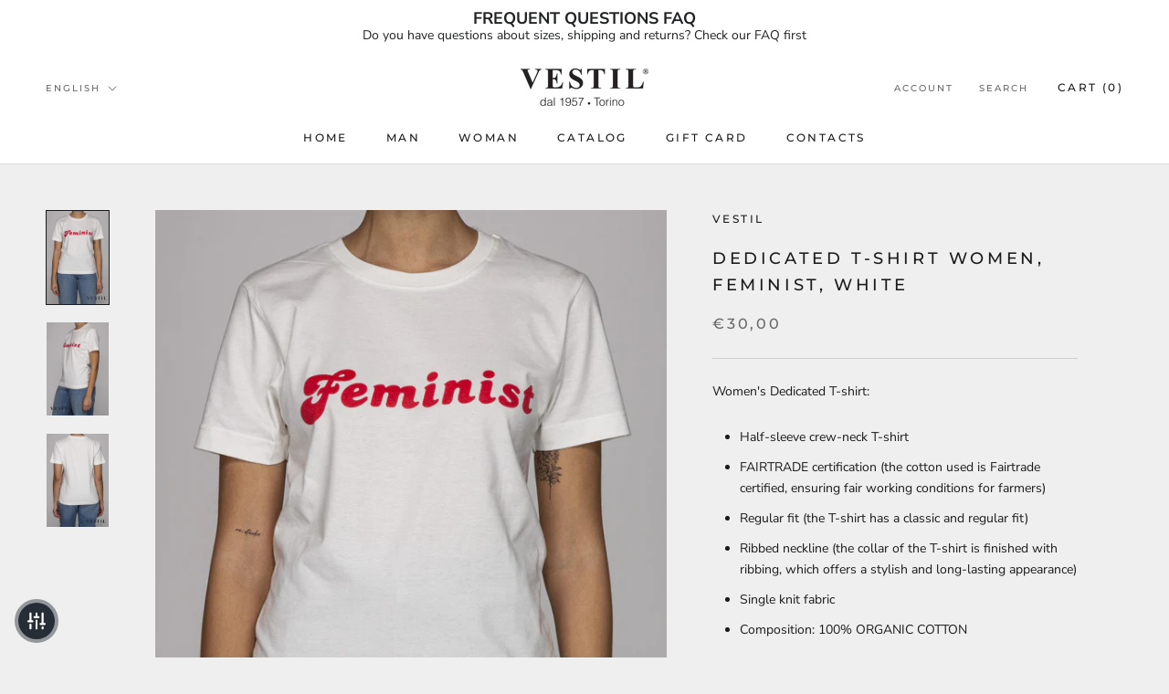

--- FILE ---
content_type: text/html; charset=utf-8
request_url: https://shop.vestil.it/en/products/vestil-dedicated-t-shirt-bianco-donna-0000087127-dedicatedbianco
body_size: 31177
content:
<!doctype html>

<html class="no-js" lang="en">
  <head>
    <!-- Google Tag Manager -->
    <script>(function(w,d,s,l,i){w[l]=w[l]||[];w[l].push({'gtm.start':
    new Date().getTime(),event:'gtm.js'});var f=d.getElementsByTagName(s)[0],
    j=d.createElement(s),dl=l!='dataLayer'?'&l='+l:'';j.async=true;j.src=
    'https://www.googletagmanager.com/gtm.js?id='+i+dl;f.parentNode.insertBefore(j,f);
    })(window,document,'script','dataLayer','GTM-T7LK2M7');</script>
    <!-- End Google Tag Manager -->
    <meta charset="utf-8"> 
    <meta http-equiv="X-UA-Compatible" content="IE=edge,chrome=1">
    <meta name="viewport" content="width=device-width, initial-scale=1.0, height=device-height, minimum-scale=1.0, maximum-scale=1.0">
    <meta name="theme-color" content="">

    <title>
      DEDICATED T-SHIRT WOMEN, FEMINIST, WHITE &ndash; Vestil Shop
    </title><meta name="description" content="Women&#39;s Dedicated T-shirt: Half-sleeve crew-neck T-shirt FAIRTRADE certification (the cotton used is Fairtrade certified, ensuring fair working conditions for farmers) Regular fit (the T-shirt has a classic and regular fit) Ribbed neckline (the collar of the T-shirt is finished with ribbing, which offers a stylish and "><link rel="canonical" href="https://shop.vestil.it/en/products/vestil-dedicated-t-shirt-bianco-donna-0000087127-dedicatedbianco"><link rel="shortcut icon" href="//shop.vestil.it/cdn/shop/files/favicon_96x.png?v=1649248139" type="image/png"><meta property="og:type" content="product">
  <meta property="og:title" content="DEDICATED T-SHIRT WOMEN, FEMINIST, WHITE"><meta property="og:image" content="http://shop.vestil.it/cdn/shop/files/image_6d03cb7c-5320-4560-a7af-6a9e3b17955f.jpg?v=1756091509">
    <meta property="og:image:secure_url" content="https://shop.vestil.it/cdn/shop/files/image_6d03cb7c-5320-4560-a7af-6a9e3b17955f.jpg?v=1756091509">
    <meta property="og:image:width" content="1423">
    <meta property="og:image:height" content="2134"><meta property="product:price:amount" content="30,00">
  <meta property="product:price:currency" content="EUR"><meta property="og:description" content="Women&#39;s Dedicated T-shirt: Half-sleeve crew-neck T-shirt FAIRTRADE certification (the cotton used is Fairtrade certified, ensuring fair working conditions for farmers) Regular fit (the T-shirt has a classic and regular fit) Ribbed neckline (the collar of the T-shirt is finished with ribbing, which offers a stylish and "><meta property="og:url" content="https://shop.vestil.it/en/products/vestil-dedicated-t-shirt-bianco-donna-0000087127-dedicatedbianco">
<meta property="og:site_name" content="Vestil Shop"><meta name="twitter:card" content="summary"><meta name="twitter:title" content="DEDICATED T-SHIRT WOMEN, FEMINIST, WHITE">
  <meta name="twitter:description" content="Women&#39;s Dedicated T-shirt: Half-sleeve crew-neck T-shirt FAIRTRADE certification (the cotton used is Fairtrade certified, ensuring fair working conditions for farmers) Regular fit (the T-shirt has a classic and regular fit) Ribbed neckline (the collar of the T-shirt is finished with ribbing, which offers a stylish and long-lasting appearance) Single knit fabric Composition: 100% ORGANIC COTTON The Dedicated T-shirt is designed sustainably, with care for people and the planet. It is made entirely of Fairtrade certified organic cotton, ensuring ethical and environmentally friendly production. It has a classic cut, with a regular fit that adapts to most silhouettes. The collar is finished with ribbing, and the single-knit fabric makes it light and breathable, ideal for the warmer months. The T-shirt features the word &quot;feminist&quot; in red, supporting messages and ideals that we should all support. Shipping costs calculated at the time">
  <meta name="twitter:image" content="https://shop.vestil.it/cdn/shop/files/image_6d03cb7c-5320-4560-a7af-6a9e3b17955f_600x600_crop_center.jpg?v=1756091509">
    <style>
  @font-face {
  font-family: Montserrat;
  font-weight: 500;
  font-style: normal;
  font-display: fallback;
  src: url("//shop.vestil.it/cdn/fonts/montserrat/montserrat_n5.07ef3781d9c78c8b93c98419da7ad4fbeebb6635.woff2") format("woff2"),
       url("//shop.vestil.it/cdn/fonts/montserrat/montserrat_n5.adf9b4bd8b0e4f55a0b203cdd84512667e0d5e4d.woff") format("woff");
}

  @font-face {
  font-family: "Nunito Sans";
  font-weight: 400;
  font-style: normal;
  font-display: fallback;
  src: url("//shop.vestil.it/cdn/fonts/nunito_sans/nunitosans_n4.0276fe080df0ca4e6a22d9cb55aed3ed5ba6b1da.woff2") format("woff2"),
       url("//shop.vestil.it/cdn/fonts/nunito_sans/nunitosans_n4.b4964bee2f5e7fd9c3826447e73afe2baad607b7.woff") format("woff");
}


  @font-face {
  font-family: "Nunito Sans";
  font-weight: 700;
  font-style: normal;
  font-display: fallback;
  src: url("//shop.vestil.it/cdn/fonts/nunito_sans/nunitosans_n7.25d963ed46da26098ebeab731e90d8802d989fa5.woff2") format("woff2"),
       url("//shop.vestil.it/cdn/fonts/nunito_sans/nunitosans_n7.d32e3219b3d2ec82285d3027bd673efc61a996c8.woff") format("woff");
}

  @font-face {
  font-family: "Nunito Sans";
  font-weight: 400;
  font-style: italic;
  font-display: fallback;
  src: url("//shop.vestil.it/cdn/fonts/nunito_sans/nunitosans_i4.6e408730afac1484cf297c30b0e67c86d17fc586.woff2") format("woff2"),
       url("//shop.vestil.it/cdn/fonts/nunito_sans/nunitosans_i4.c9b6dcbfa43622b39a5990002775a8381942ae38.woff") format("woff");
}

  @font-face {
  font-family: "Nunito Sans";
  font-weight: 700;
  font-style: italic;
  font-display: fallback;
  src: url("//shop.vestil.it/cdn/fonts/nunito_sans/nunitosans_i7.8c1124729eec046a321e2424b2acf328c2c12139.woff2") format("woff2"),
       url("//shop.vestil.it/cdn/fonts/nunito_sans/nunitosans_i7.af4cda04357273e0996d21184432bcb14651a64d.woff") format("woff");
}


  :root {
    --heading-font-family : Montserrat, sans-serif;
    --heading-font-weight : 500;
    --heading-font-style  : normal;

    --text-font-family : "Nunito Sans", sans-serif;
    --text-font-weight : 400;
    --text-font-style  : normal;

    --base-text-font-size   : 14px;
    --default-text-font-size: 14px;--background          : #efefef;
    --background-rgb      : 239, 239, 239;
    --light-background    : #ffffff;
    --light-background-rgb: 255, 255, 255;
    --heading-color       : #1c1b1b;
    --text-color          : #1c1b1b;
    --text-color-rgb      : 28, 27, 27;
    --text-color-light    : #6a6a6a;
    --text-color-light-rgb: 106, 106, 106;
    --link-color          : #6a6a6a;
    --link-color-rgb      : 106, 106, 106;
    --border-color        : #cfcfcf;
    --border-color-rgb    : 207, 207, 207;

    --button-background    : #1c1b1b;
    --button-background-rgb: 28, 27, 27;
    --button-text-color    : #ffffff;

    --header-background       : #ffffff;
    --header-heading-color    : #1c1b1b;
    --header-light-text-color : #6a6a6a;
    --header-border-color     : #dddddd;

    --footer-background    : #ffffff;
    --footer-text-color    : #6a6a6a;
    --footer-heading-color : #1c1b1b;
    --footer-border-color  : #e9e9e9;

    --navigation-background      : #1c1b1b;
    --navigation-background-rgb  : 28, 27, 27;
    --navigation-text-color      : #ffffff;
    --navigation-text-color-light: rgba(255, 255, 255, 0.5);
    --navigation-border-color    : rgba(255, 255, 255, 0.25);

    --newsletter-popup-background     : #1c1b1b;
    --newsletter-popup-text-color     : #ffffff;
    --newsletter-popup-text-color-rgb : 255, 255, 255;

    --secondary-elements-background       : #1c1b1b;
    --secondary-elements-background-rgb   : 28, 27, 27;
    --secondary-elements-text-color       : #ffffff;
    --secondary-elements-text-color-light : rgba(255, 255, 255, 0.5);
    --secondary-elements-border-color     : rgba(255, 255, 255, 0.25);

    --product-sale-price-color    : #f94c43;
    --product-sale-price-color-rgb: 249, 76, 67;
    --product-star-rating: #f6a429;

    /* Shopify related variables */
    --payment-terms-background-color: #efefef;

    /* Products */

    --horizontal-spacing-four-products-per-row: 60px;
        --horizontal-spacing-two-products-per-row : 60px;

    --vertical-spacing-four-products-per-row: 60px;
        --vertical-spacing-two-products-per-row : 75px;

    /* Animation */
    --drawer-transition-timing: cubic-bezier(0.645, 0.045, 0.355, 1);
    --header-base-height: 80px; /* We set a default for browsers that do not support CSS variables */

    /* Cursors */
    --cursor-zoom-in-svg    : url(//shop.vestil.it/cdn/shop/t/2/assets/cursor-zoom-in.svg?v=170532930330058140181649173758);
    --cursor-zoom-in-2x-svg : url(//shop.vestil.it/cdn/shop/t/2/assets/cursor-zoom-in-2x.svg?v=56685658183649387561649173758);
  }
</style>

<script>
  // IE11 does not have support for CSS variables, so we have to polyfill them
  if (!(((window || {}).CSS || {}).supports && window.CSS.supports('(--a: 0)'))) {
    const script = document.createElement('script');
    script.type = 'text/javascript';
    script.src = 'https://cdn.jsdelivr.net/npm/css-vars-ponyfill@2';
    script.onload = function() {
      cssVars({});
    };

    document.getElementsByTagName('head')[0].appendChild(script);
  }
</script>

    <script>window.performance && window.performance.mark && window.performance.mark('shopify.content_for_header.start');</script><meta name="google-site-verification" content="ijFq5ldkk87Ts131QtrUayjXATB9dnmYGbz4ZCida1I">
<meta id="shopify-digital-wallet" name="shopify-digital-wallet" content="/61388062917/digital_wallets/dialog">
<meta name="shopify-checkout-api-token" content="76ce8ba082992d38cbad3a23c49ad8af">
<meta id="in-context-paypal-metadata" data-shop-id="61388062917" data-venmo-supported="false" data-environment="production" data-locale="en_US" data-paypal-v4="true" data-currency="EUR">
<link rel="alternate" hreflang="x-default" href="https://shop.vestil.it/products/vestil-dedicated-t-shirt-bianco-donna-0000087127-dedicatedbianco">
<link rel="alternate" hreflang="en" href="https://shop.vestil.it/en/products/vestil-dedicated-t-shirt-bianco-donna-0000087127-dedicatedbianco">
<link rel="alternate" type="application/json+oembed" href="https://shop.vestil.it/en/products/vestil-dedicated-t-shirt-bianco-donna-0000087127-dedicatedbianco.oembed">
<script async="async" src="/checkouts/internal/preloads.js?locale=en-IT"></script>
<script id="shopify-features" type="application/json">{"accessToken":"76ce8ba082992d38cbad3a23c49ad8af","betas":["rich-media-storefront-analytics"],"domain":"shop.vestil.it","predictiveSearch":true,"shopId":61388062917,"locale":"en"}</script>
<script>var Shopify = Shopify || {};
Shopify.shop = "vestilshop.myshopify.com";
Shopify.locale = "en";
Shopify.currency = {"active":"EUR","rate":"1.0"};
Shopify.country = "IT";
Shopify.theme = {"name":"Prestige","id":129403420869,"schema_name":"Prestige","schema_version":"5.6.2","theme_store_id":855,"role":"main"};
Shopify.theme.handle = "null";
Shopify.theme.style = {"id":null,"handle":null};
Shopify.cdnHost = "shop.vestil.it/cdn";
Shopify.routes = Shopify.routes || {};
Shopify.routes.root = "/en/";</script>
<script type="module">!function(o){(o.Shopify=o.Shopify||{}).modules=!0}(window);</script>
<script>!function(o){function n(){var o=[];function n(){o.push(Array.prototype.slice.apply(arguments))}return n.q=o,n}var t=o.Shopify=o.Shopify||{};t.loadFeatures=n(),t.autoloadFeatures=n()}(window);</script>
<script id="shop-js-analytics" type="application/json">{"pageType":"product"}</script>
<script defer="defer" async type="module" src="//shop.vestil.it/cdn/shopifycloud/shop-js/modules/v2/client.init-shop-cart-sync_dlpDe4U9.en.esm.js"></script>
<script defer="defer" async type="module" src="//shop.vestil.it/cdn/shopifycloud/shop-js/modules/v2/chunk.common_FunKbpTJ.esm.js"></script>
<script type="module">
  await import("//shop.vestil.it/cdn/shopifycloud/shop-js/modules/v2/client.init-shop-cart-sync_dlpDe4U9.en.esm.js");
await import("//shop.vestil.it/cdn/shopifycloud/shop-js/modules/v2/chunk.common_FunKbpTJ.esm.js");

  window.Shopify.SignInWithShop?.initShopCartSync?.({"fedCMEnabled":true,"windoidEnabled":true});

</script>
<script>(function() {
  var isLoaded = false;
  function asyncLoad() {
    if (isLoaded) return;
    isLoaded = true;
    var urls = ["https:\/\/wrapin.prezenapps.com\/public\/js\/load-wrapin-v5-app.js?shop=vestilshop.myshopify.com"];
    for (var i = 0; i < urls.length; i++) {
      var s = document.createElement('script');
      s.type = 'text/javascript';
      s.async = true;
      s.src = urls[i];
      var x = document.getElementsByTagName('script')[0];
      x.parentNode.insertBefore(s, x);
    }
  };
  if(window.attachEvent) {
    window.attachEvent('onload', asyncLoad);
  } else {
    window.addEventListener('load', asyncLoad, false);
  }
})();</script>
<script id="__st">var __st={"a":61388062917,"offset":3600,"reqid":"09d3feb6-b352-403b-b6e0-831c3749aa24-1765668073","pageurl":"shop.vestil.it\/en\/products\/vestil-dedicated-t-shirt-bianco-donna-0000087127-dedicatedbianco","u":"37d5a8bb133a","p":"product","rtyp":"product","rid":7200902545605};</script>
<script>window.ShopifyPaypalV4VisibilityTracking = true;</script>
<script id="captcha-bootstrap">!function(){'use strict';const t='contact',e='account',n='new_comment',o=[[t,t],['blogs',n],['comments',n],[t,'customer']],c=[[e,'customer_login'],[e,'guest_login'],[e,'recover_customer_password'],[e,'create_customer']],r=t=>t.map((([t,e])=>`form[action*='/${t}']:not([data-nocaptcha='true']) input[name='form_type'][value='${e}']`)).join(','),a=t=>()=>t?[...document.querySelectorAll(t)].map((t=>t.form)):[];function s(){const t=[...o],e=r(t);return a(e)}const i='password',u='form_key',d=['recaptcha-v3-token','g-recaptcha-response','h-captcha-response',i],f=()=>{try{return window.sessionStorage}catch{return}},m='__shopify_v',_=t=>t.elements[u];function p(t,e,n=!1){try{const o=window.sessionStorage,c=JSON.parse(o.getItem(e)),{data:r}=function(t){const{data:e,action:n}=t;return t[m]||n?{data:e,action:n}:{data:t,action:n}}(c);for(const[e,n]of Object.entries(r))t.elements[e]&&(t.elements[e].value=n);n&&o.removeItem(e)}catch(o){console.error('form repopulation failed',{error:o})}}const l='form_type',E='cptcha';function T(t){t.dataset[E]=!0}const w=window,h=w.document,L='Shopify',v='ce_forms',y='captcha';let A=!1;((t,e)=>{const n=(g='f06e6c50-85a8-45c8-87d0-21a2b65856fe',I='https://cdn.shopify.com/shopifycloud/storefront-forms-hcaptcha/ce_storefront_forms_captcha_hcaptcha.v1.5.2.iife.js',D={infoText:'Protected by hCaptcha',privacyText:'Privacy',termsText:'Terms'},(t,e,n)=>{const o=w[L][v],c=o.bindForm;if(c)return c(t,g,e,D).then(n);var r;o.q.push([[t,g,e,D],n]),r=I,A||(h.body.append(Object.assign(h.createElement('script'),{id:'captcha-provider',async:!0,src:r})),A=!0)});var g,I,D;w[L]=w[L]||{},w[L][v]=w[L][v]||{},w[L][v].q=[],w[L][y]=w[L][y]||{},w[L][y].protect=function(t,e){n(t,void 0,e),T(t)},Object.freeze(w[L][y]),function(t,e,n,w,h,L){const[v,y,A,g]=function(t,e,n){const i=e?o:[],u=t?c:[],d=[...i,...u],f=r(d),m=r(i),_=r(d.filter((([t,e])=>n.includes(e))));return[a(f),a(m),a(_),s()]}(w,h,L),I=t=>{const e=t.target;return e instanceof HTMLFormElement?e:e&&e.form},D=t=>v().includes(t);t.addEventListener('submit',(t=>{const e=I(t);if(!e)return;const n=D(e)&&!e.dataset.hcaptchaBound&&!e.dataset.recaptchaBound,o=_(e),c=g().includes(e)&&(!o||!o.value);(n||c)&&t.preventDefault(),c&&!n&&(function(t){try{if(!f())return;!function(t){const e=f();if(!e)return;const n=_(t);if(!n)return;const o=n.value;o&&e.removeItem(o)}(t);const e=Array.from(Array(32),(()=>Math.random().toString(36)[2])).join('');!function(t,e){_(t)||t.append(Object.assign(document.createElement('input'),{type:'hidden',name:u})),t.elements[u].value=e}(t,e),function(t,e){const n=f();if(!n)return;const o=[...t.querySelectorAll(`input[type='${i}']`)].map((({name:t})=>t)),c=[...d,...o],r={};for(const[a,s]of new FormData(t).entries())c.includes(a)||(r[a]=s);n.setItem(e,JSON.stringify({[m]:1,action:t.action,data:r}))}(t,e)}catch(e){console.error('failed to persist form',e)}}(e),e.submit())}));const S=(t,e)=>{t&&!t.dataset[E]&&(n(t,e.some((e=>e===t))),T(t))};for(const o of['focusin','change'])t.addEventListener(o,(t=>{const e=I(t);D(e)&&S(e,y())}));const B=e.get('form_key'),M=e.get(l),P=B&&M;t.addEventListener('DOMContentLoaded',(()=>{const t=y();if(P)for(const e of t)e.elements[l].value===M&&p(e,B);[...new Set([...A(),...v().filter((t=>'true'===t.dataset.shopifyCaptcha))])].forEach((e=>S(e,t)))}))}(h,new URLSearchParams(w.location.search),n,t,e,['guest_login'])})(!0,!0)}();</script>
<script integrity="sha256-52AcMU7V7pcBOXWImdc/TAGTFKeNjmkeM1Pvks/DTgc=" data-source-attribution="shopify.loadfeatures" defer="defer" src="//shop.vestil.it/cdn/shopifycloud/storefront/assets/storefront/load_feature-81c60534.js" crossorigin="anonymous"></script>
<script data-source-attribution="shopify.dynamic_checkout.dynamic.init">var Shopify=Shopify||{};Shopify.PaymentButton=Shopify.PaymentButton||{isStorefrontPortableWallets:!0,init:function(){window.Shopify.PaymentButton.init=function(){};var t=document.createElement("script");t.src="https://shop.vestil.it/cdn/shopifycloud/portable-wallets/latest/portable-wallets.en.js",t.type="module",document.head.appendChild(t)}};
</script>
<script data-source-attribution="shopify.dynamic_checkout.buyer_consent">
  function portableWalletsHideBuyerConsent(e){var t=document.getElementById("shopify-buyer-consent"),n=document.getElementById("shopify-subscription-policy-button");t&&n&&(t.classList.add("hidden"),t.setAttribute("aria-hidden","true"),n.removeEventListener("click",e))}function portableWalletsShowBuyerConsent(e){var t=document.getElementById("shopify-buyer-consent"),n=document.getElementById("shopify-subscription-policy-button");t&&n&&(t.classList.remove("hidden"),t.removeAttribute("aria-hidden"),n.addEventListener("click",e))}window.Shopify?.PaymentButton&&(window.Shopify.PaymentButton.hideBuyerConsent=portableWalletsHideBuyerConsent,window.Shopify.PaymentButton.showBuyerConsent=portableWalletsShowBuyerConsent);
</script>
<script>
  function portableWalletsCleanup(e){e&&e.src&&console.error("Failed to load portable wallets script "+e.src);var t=document.querySelectorAll("shopify-accelerated-checkout .shopify-payment-button__skeleton, shopify-accelerated-checkout-cart .wallet-cart-button__skeleton"),e=document.getElementById("shopify-buyer-consent");for(let e=0;e<t.length;e++)t[e].remove();e&&e.remove()}function portableWalletsNotLoadedAsModule(e){e instanceof ErrorEvent&&"string"==typeof e.message&&e.message.includes("import.meta")&&"string"==typeof e.filename&&e.filename.includes("portable-wallets")&&(window.removeEventListener("error",portableWalletsNotLoadedAsModule),window.Shopify.PaymentButton.failedToLoad=e,"loading"===document.readyState?document.addEventListener("DOMContentLoaded",window.Shopify.PaymentButton.init):window.Shopify.PaymentButton.init())}window.addEventListener("error",portableWalletsNotLoadedAsModule);
</script>

<script type="module" src="https://shop.vestil.it/cdn/shopifycloud/portable-wallets/latest/portable-wallets.en.js" onError="portableWalletsCleanup(this)" crossorigin="anonymous"></script>
<script nomodule>
  document.addEventListener("DOMContentLoaded", portableWalletsCleanup);
</script>

<link id="shopify-accelerated-checkout-styles" rel="stylesheet" media="screen" href="https://shop.vestil.it/cdn/shopifycloud/portable-wallets/latest/accelerated-checkout-backwards-compat.css" crossorigin="anonymous">
<style id="shopify-accelerated-checkout-cart">
        #shopify-buyer-consent {
  margin-top: 1em;
  display: inline-block;
  width: 100%;
}

#shopify-buyer-consent.hidden {
  display: none;
}

#shopify-subscription-policy-button {
  background: none;
  border: none;
  padding: 0;
  text-decoration: underline;
  font-size: inherit;
  cursor: pointer;
}

#shopify-subscription-policy-button::before {
  box-shadow: none;
}

      </style>

<script>window.performance && window.performance.mark && window.performance.mark('shopify.content_for_header.end');</script>

    <link rel="stylesheet" href="//shop.vestil.it/cdn/shop/t/2/assets/theme.css?v=180227034830279257151709823090">

    <script>// This allows to expose several variables to the global scope, to be used in scripts
      window.theme = {
        pageType: "product",
        moneyFormat: "€{{amount_with_comma_separator}}",
        moneyWithCurrencyFormat: "€{{amount_with_comma_separator}} EUR",
        currencyCodeEnabled: false,
        productImageSize: "natural",
        searchMode: "product,article",
        showPageTransition: false,
        showElementStaggering: true,
        showImageZooming: true
      };

      window.routes = {
        rootUrl: "\/en",
        rootUrlWithoutSlash: "\/en",
        cartUrl: "\/en\/cart",
        cartAddUrl: "\/en\/cart\/add",
        cartChangeUrl: "\/en\/cart\/change",
        searchUrl: "\/en\/search",
        productRecommendationsUrl: "\/en\/recommendations\/products"
      };

      window.languages = {
        cartAddNote: "Add Order Note",
        cartEditNote: "Edit Order Note",
        productImageLoadingError: "This image could not be loaded. Please try to reload the page.",
        productFormAddToCart: "Add to cart",
        productFormUnavailable: "Unavailable",
        productFormSoldOut: "Sold Out",
        shippingEstimatorOneResult: "1 option available:",
        shippingEstimatorMoreResults: "{{count}} options available:",
        shippingEstimatorNoResults: "No shipping could be found"
      };

      window.lazySizesConfig = {
        loadHidden: false,
        hFac: 0.5,
        expFactor: 2,
        ricTimeout: 150,
        lazyClass: 'Image--lazyLoad',
        loadingClass: 'Image--lazyLoading',
        loadedClass: 'Image--lazyLoaded'
      };

      document.documentElement.className = document.documentElement.className.replace('no-js', 'js');
      document.documentElement.style.setProperty('--window-height', window.innerHeight + 'px');

      // We do a quick detection of some features (we could use Modernizr but for so little...)
      (function() {
        document.documentElement.className += ((window.CSS && window.CSS.supports('(position: sticky) or (position: -webkit-sticky)')) ? ' supports-sticky' : ' no-supports-sticky');
        document.documentElement.className += (window.matchMedia('(-moz-touch-enabled: 1), (hover: none)')).matches ? ' no-supports-hover' : ' supports-hover';
      }());

      
    </script>

    <script src="//shop.vestil.it/cdn/shop/t/2/assets/lazysizes.min.js?v=174358363404432586981649173748" async></script><script src="//shop.vestil.it/cdn/shop/t/2/assets/libs.min.js?v=26178543184394469741649173748" defer></script>
    <script src="//shop.vestil.it/cdn/shop/t/2/assets/theme.js?v=116291210821653663351649173749" defer></script>
    <script src="//shop.vestil.it/cdn/shop/t/2/assets/custom.js?v=183944157590872491501649173747" defer></script>

    <script>
      (function () {
        window.onpageshow = function() {
          if (window.theme.showPageTransition) {
            var pageTransition = document.querySelector('.PageTransition');

            if (pageTransition) {
              pageTransition.style.visibility = 'visible';
              pageTransition.style.opacity = '0';
            }
          }

          // When the page is loaded from the cache, we have to reload the cart content
          document.documentElement.dispatchEvent(new CustomEvent('cart:refresh', {
            bubbles: true
          }));
        };
      })();
    </script>

    
  <script type="application/ld+json">
  {
    "@context": "http://schema.org",
    "@type": "Product",
    "offers": [{
          "@type": "Offer",
          "name": "XS",
          "availability":"https://schema.org/InStock",
          "price": 30.0,
          "priceCurrency": "EUR",
          "priceValidUntil": "2025-12-24","sku": "0000087127DEDICATEDBIANCO-XS","url": "/en/products/vestil-dedicated-t-shirt-bianco-donna-0000087127-dedicatedbianco?variant=41508628660421"
        },
{
          "@type": "Offer",
          "name": "S",
          "availability":"https://schema.org/InStock",
          "price": 30.0,
          "priceCurrency": "EUR",
          "priceValidUntil": "2025-12-24","sku": "0000087127DEDICATEDBIANCO-S","url": "/en/products/vestil-dedicated-t-shirt-bianco-donna-0000087127-dedicatedbianco?variant=41508628693189"
        },
{
          "@type": "Offer",
          "name": "M",
          "availability":"https://schema.org/InStock",
          "price": 30.0,
          "priceCurrency": "EUR",
          "priceValidUntil": "2025-12-24","sku": "0000087127DEDICATEDBIANCO-M","url": "/en/products/vestil-dedicated-t-shirt-bianco-donna-0000087127-dedicatedbianco?variant=41508628725957"
        }
],
    "brand": {
      "name": "VESTIL"
    },
    "name": "DEDICATED T-SHIRT WOMEN, FEMINIST, WHITE",
    "description": " Women's Dedicated T-shirt:\n\n\n\n Half-sleeve crew-neck T-shirt\n\n FAIRTRADE certification (the cotton used is Fairtrade certified, ensuring fair working conditions for farmers)\n\n Regular fit (the T-shirt has a classic and regular fit)\n\n Ribbed neckline (the collar of the T-shirt is finished with ribbing, which offers a stylish and long-lasting appearance)\n\n Single knit fabric\n\n Composition: 100% ORGANIC COTTON\n\n\n\n\n The Dedicated T-shirt is designed sustainably, with care for people and the planet. It is made entirely of Fairtrade certified organic cotton, ensuring ethical and environmentally friendly production. It has a classic cut, with a regular fit that adapts to most silhouettes. The collar is finished with ribbing, and the single-knit fabric makes it light and breathable, ideal for the warmer months. The T-shirt features the word \"feminist\" in red, supporting messages and ideals that we should all support.\n\n Shipping costs calculated at the time of purchase. Available up to 14 days from the delivery date. To find out more, read the general terms and conditions of sale .",
    "category": "T-shirt",
    "url": "/en/products/vestil-dedicated-t-shirt-bianco-donna-0000087127-dedicatedbianco",
    "sku": "0000087127DEDICATEDBIANCO-XS",
    "image": {
      "@type": "ImageObject",
      "url": "https://shop.vestil.it/cdn/shop/files/image_6d03cb7c-5320-4560-a7af-6a9e3b17955f_1024x.jpg?v=1756091509",
      "image": "https://shop.vestil.it/cdn/shop/files/image_6d03cb7c-5320-4560-a7af-6a9e3b17955f_1024x.jpg?v=1756091509",
      "name": "DEDICATED T-SHIRT WOMEN, FEMINIST, WHITE",
      "width": "1024",
      "height": "1024"
    }
  }
  </script>



  <script type="application/ld+json">
  {
    "@context": "http://schema.org",
    "@type": "BreadcrumbList",
  "itemListElement": [{
      "@type": "ListItem",
      "position": 1,
      "name": "Home",
      "item": "https://shop.vestil.it"
    },{
          "@type": "ListItem",
          "position": 2,
          "name": "DEDICATED T-SHIRT WOMEN, FEMINIST, WHITE",
          "item": "https://shop.vestil.it/en/products/vestil-dedicated-t-shirt-bianco-donna-0000087127-dedicatedbianco"
        }]
  }
  </script>

  <!-- BEGIN app block: shopify://apps/cmp-insert-code/blocks/cmp-insert-code/78eb98c3-3331-4186-baf2-1c07c0f8c0d1 -->



    
        <script type="text/javascript" src="https://embeds.iubenda.com/widgets/ce5d1d24-0efa-4f28-8d9d-d999578f46dd.js"></script>
<script type="text/javascript">(function (w,d) {var loader = function () {var s = d.createElement("script"), tag = d.getElementsByTagName("script")[0]; s.src="https://cdn.iubenda.com/iubenda.js"; tag.parentNode.insertBefore(s,tag);}; if(w.addEventListener){w.addEventListener("load", loader, false);}else if(w.attachEvent){w.attachEvent("onload", loader);}else{w.onload = loader;}})(window, document);</script>

        
            <script src="https://cdn.shopify.com/extensions/01997bfc-7953-7065-a673-0189ed6a04ef/shopify-app-template-php-77/assets/consent-tracking.js" type="text/javascript" async></script>
        
    

<!-- END app block --><!-- BEGIN app block: shopify://apps/essential-announcer/blocks/app-embed/93b5429f-c8d6-4c33-ae14-250fd84f361b --><script>
  
    window.essentialAnnouncementConfigs = [{"id":"59c616a6-4400-47d9-827c-74f32819a1b7","createdAt":"2024-03-07T14:15:42.744+00:00","name":"FAQ","title":"DOMANDE FREQUENTI FAQ","subheading":"Hai domande su taglie, spedizioni e resi? Consulta prima le nostre FAQ","style":{"selectedTemplate":"custom","position":"top-page","stickyBar":false,"backgroundType":"singleBackground","singleColor":"#FFFFFF","gradientTurn":"90","gradientStart":"#DDDDDD","gradientEnd":"#FFFFFF","borderRadius":"0","borderSize":"0","borderColor":"#c5c8d1","titleSize":"18","titleColor":"#202223","font":"","subheadingSize":"14","subheadingColor":"#202223","buttonBackgroundColor":"#202223","buttonFontSize":"14","buttonFontColor":"#FFFFFF","buttonBorderRadius":"4","closeIconColor":"#6d7175","arrowIconColor":"#6d7175"},"announcementType":"simple","announcementPlacement":"","published":true,"showOnProducts":[],"showOnCollections":[],"updatedAt":"2024-04-08T08:23:53.089+00:00","CTAType":"clickable","CTALink":"https://shop.vestil.it/pages/faq","closeButton":false,"buttonText":"Shop now!","announcements":[{"title":"Enjoy a 20% discount on all our products!","subheading":"","CTAType":"button","buttonText":"Shop now!","CTALink":"","id":575},{"title":"Enjoy a 20% discount on all our products!","subheading":"","CTAType":"button","buttonText":"Shop now!","CTALink":"","id":901}],"shop":"vestilshop.myshopify.com","animationSpeed":80,"rotateDuration":4,"translations":[{"title":"FREQUENT QUESTIONS FAQ","subheading":"Do you have questions about sizes, shipping and returns? Check our FAQ first","buttonText":"","locale":"en","itemType":"simple","itemId":"","id":435},{"title":"DOMANDE FREQUENTI FAQ","subheading":"Hai domande su taglie, spedizioni e resi? Consulta prima le nostre FAQ","buttonText":"","locale":"it","itemType":"simple","itemId":"","id":764}]}];
  
  window.essentialAnnouncementMeta = {
    productCollections: [{"id":291171336389,"handle":"autunno-inverno","title":"Primavera \/ Estate","updated_at":"2025-09-25T12:46:09+02:00","body_html":"","published_at":"2022-11-07T17:15:00+01:00","sort_order":"manual","template_suffix":"","disjunctive":false,"rules":[{"column":"tag","relation":"equals","condition":"ONLD1"}],"published_scope":"global"},{"id":289448165573,"handle":"t-shirt","title":"T-Shirt","updated_at":"2025-09-19T11:00:25+02:00","body_html":"","published_at":"2022-08-29T14:07:50+02:00","sort_order":"best-selling","template_suffix":"","disjunctive":false,"rules":[{"column":"type","relation":"equals","condition":"T-shirt"}],"published_scope":"global"},{"id":288276644037,"handle":"donna","title":"Collezione Donna","updated_at":"2025-12-13T04:46:45+01:00","body_html":"","published_at":"2022-07-12T09:11:52+02:00","sort_order":"best-selling","template_suffix":"","disjunctive":false,"rules":[{"column":"tag","relation":"equals","condition":"SETTORE_Donna"}],"published_scope":"global"}],
    productData: {"id":7200902545605,"title":"DEDICATED T-SHIRT WOMEN, FEMINIST, WHITE","handle":"vestil-dedicated-t-shirt-bianco-donna-0000087127-dedicatedbianco","description":"\u003cp\u003e Women's Dedicated T-shirt:\u003cbr\u003e\u003c\/p\u003e\n\n\u003cul\u003e\n\n\u003cli\u003e Half-sleeve crew-neck T-shirt\u003c\/li\u003e\n\n\u003cli\u003e FAIRTRADE certification (the cotton used is Fairtrade certified, ensuring fair working conditions for farmers)\u003c\/li\u003e\n\n\u003cli\u003e Regular fit (the T-shirt has a classic and regular fit)\u003c\/li\u003e\n\n\u003cli\u003e Ribbed neckline (the collar of the T-shirt is finished with ribbing, which offers a stylish and long-lasting appearance)\u003c\/li\u003e\n\n\u003cli\u003e Single knit fabric\u003c\/li\u003e\n\n\u003cli\u003e Composition: 100% ORGANIC COTTON\u003c\/li\u003e\n\n\n\u003c\/ul\u003e\n\n \u003cp\u003eThe Dedicated T-shirt is designed sustainably, with care for people and the planet. It is made entirely of Fairtrade certified organic cotton, ensuring ethical and environmentally friendly production. It has a classic cut, with a regular fit that adapts to most silhouettes. The collar is finished with ribbing, and the single-knit fabric makes it light and breathable, ideal for the warmer months.\u003cbr\u003e The T-shirt features the word \"feminist\" in red, supporting messages and ideals that we should all support.\u003c\/p\u003e\n\n\u003cp\u003e \u003cspan\u003eShipping costs calculated at the time of purchase.\u003c\/span\u003e\u003cbr\u003e \u003cspan\u003eAvailable up to 14 days from the delivery date.\u003c\/span\u003e\u003cbr\u003e \u003cspan\u003eTo find out more, read\u003c\/span\u003e \u003ca href=\"https:\/\/shop.vestil.it\/pages\/termini-e-condizioni-generali-di-vendita\"\u003ethe general terms and conditions of sale\u003c\/a\u003e \u003cspan\u003e.\u003c\/span\u003e\u003c\/p\u003e","published_at":"2025-09-19T10:45:52+02:00","created_at":"2022-07-07T10:56:24+02:00","vendor":"VESTIL","type":"T-shirt","tags":["0000087127","0000087127DEDICATEDBIANCO","7051287","Abbigliamento","Americane","Bianco","BRAND_VESTIL","CATEGORIA_online","COLORE_Bianco","COLORESUPER_Neutri","Cotone organico","DEDICATEDBIANCO","Donna","GRUPPO_T-shirt","MADEIN_","Main","MODELLO_0000087127","MOTIVO_","Neutri","ONLD1","online","PREVENDITA","SALDI","SCALATAGLIE_Americane","SETTORE_Donna","SETTORE_Woman","SKU_0000087127DEDICATEDBIANCO","STAGIONE_ONLD1","SUPERGRUPPO_Abbigliamento","SUPERGRUPPOSUPER_","T-shirt","TESSUTO_Cotone organico","TIPOCOLLEZIONE_Main","VAID_7051287","VARIANTE_DEDICATEDBIANCO","VESTIL","Woman"],"price":3000,"price_min":3000,"price_max":3000,"available":true,"price_varies":false,"compare_at_price":null,"compare_at_price_min":0,"compare_at_price_max":0,"compare_at_price_varies":false,"variants":[{"id":41508628660421,"title":"XS","option1":"XS","option2":null,"option3":null,"sku":"0000087127DEDICATEDBIANCO-XS","requires_shipping":true,"taxable":true,"featured_image":null,"available":true,"name":"DEDICATED T-SHIRT WOMEN, FEMINIST, WHITE - XS","public_title":"XS","options":["XS"],"price":3000,"weight":0,"compare_at_price":null,"inventory_management":"shopify","barcode":"","requires_selling_plan":false,"selling_plan_allocations":[]},{"id":41508628693189,"title":"S","option1":"S","option2":null,"option3":null,"sku":"0000087127DEDICATEDBIANCO-S","requires_shipping":true,"taxable":true,"featured_image":null,"available":true,"name":"DEDICATED T-SHIRT WOMEN, FEMINIST, WHITE - S","public_title":"S","options":["S"],"price":3000,"weight":0,"compare_at_price":null,"inventory_management":"shopify","barcode":"","requires_selling_plan":false,"selling_plan_allocations":[]},{"id":41508628725957,"title":"M","option1":"M","option2":null,"option3":null,"sku":"0000087127DEDICATEDBIANCO-M","requires_shipping":true,"taxable":true,"featured_image":null,"available":true,"name":"DEDICATED T-SHIRT WOMEN, FEMINIST, WHITE - M","public_title":"M","options":["M"],"price":3000,"weight":0,"compare_at_price":null,"inventory_management":"shopify","barcode":"","requires_selling_plan":false,"selling_plan_allocations":[]}],"images":["\/\/shop.vestil.it\/cdn\/shop\/files\/image_6d03cb7c-5320-4560-a7af-6a9e3b17955f.jpg?v=1756091509","\/\/shop.vestil.it\/cdn\/shop\/files\/image_ffaefaa4-5d8b-4dbe-9737-a183b882abfe.jpg?v=1756091512","\/\/shop.vestil.it\/cdn\/shop\/files\/image_88c87460-ac36-46f7-9a97-da25787018c5.jpg?v=1756091514"],"featured_image":"\/\/shop.vestil.it\/cdn\/shop\/files\/image_6d03cb7c-5320-4560-a7af-6a9e3b17955f.jpg?v=1756091509","options":["Cut"],"media":[{"alt":null,"id":52409551192395,"position":1,"preview_image":{"aspect_ratio":0.667,"height":2134,"width":1423,"src":"\/\/shop.vestil.it\/cdn\/shop\/files\/image_6d03cb7c-5320-4560-a7af-6a9e3b17955f.jpg?v=1756091509"},"aspect_ratio":0.667,"height":2134,"media_type":"image","src":"\/\/shop.vestil.it\/cdn\/shop\/files\/image_6d03cb7c-5320-4560-a7af-6a9e3b17955f.jpg?v=1756091509","width":1423},{"alt":null,"id":52409551356235,"position":2,"preview_image":{"aspect_ratio":0.667,"height":2134,"width":1423,"src":"\/\/shop.vestil.it\/cdn\/shop\/files\/image_ffaefaa4-5d8b-4dbe-9737-a183b882abfe.jpg?v=1756091512"},"aspect_ratio":0.667,"height":2134,"media_type":"image","src":"\/\/shop.vestil.it\/cdn\/shop\/files\/image_ffaefaa4-5d8b-4dbe-9737-a183b882abfe.jpg?v=1756091512","width":1423},{"alt":null,"id":52409551520075,"position":3,"preview_image":{"aspect_ratio":0.667,"height":2134,"width":1423,"src":"\/\/shop.vestil.it\/cdn\/shop\/files\/image_88c87460-ac36-46f7-9a97-da25787018c5.jpg?v=1756091514"},"aspect_ratio":0.667,"height":2134,"media_type":"image","src":"\/\/shop.vestil.it\/cdn\/shop\/files\/image_88c87460-ac36-46f7-9a97-da25787018c5.jpg?v=1756091514","width":1423}],"requires_selling_plan":false,"selling_plan_groups":[],"content":"\u003cp\u003e Women's Dedicated T-shirt:\u003cbr\u003e\u003c\/p\u003e\n\n\u003cul\u003e\n\n\u003cli\u003e Half-sleeve crew-neck T-shirt\u003c\/li\u003e\n\n\u003cli\u003e FAIRTRADE certification (the cotton used is Fairtrade certified, ensuring fair working conditions for farmers)\u003c\/li\u003e\n\n\u003cli\u003e Regular fit (the T-shirt has a classic and regular fit)\u003c\/li\u003e\n\n\u003cli\u003e Ribbed neckline (the collar of the T-shirt is finished with ribbing, which offers a stylish and long-lasting appearance)\u003c\/li\u003e\n\n\u003cli\u003e Single knit fabric\u003c\/li\u003e\n\n\u003cli\u003e Composition: 100% ORGANIC COTTON\u003c\/li\u003e\n\n\n\u003c\/ul\u003e\n\n \u003cp\u003eThe Dedicated T-shirt is designed sustainably, with care for people and the planet. It is made entirely of Fairtrade certified organic cotton, ensuring ethical and environmentally friendly production. It has a classic cut, with a regular fit that adapts to most silhouettes. The collar is finished with ribbing, and the single-knit fabric makes it light and breathable, ideal for the warmer months.\u003cbr\u003e The T-shirt features the word \"feminist\" in red, supporting messages and ideals that we should all support.\u003c\/p\u003e\n\n\u003cp\u003e \u003cspan\u003eShipping costs calculated at the time of purchase.\u003c\/span\u003e\u003cbr\u003e \u003cspan\u003eAvailable up to 14 days from the delivery date.\u003c\/span\u003e\u003cbr\u003e \u003cspan\u003eTo find out more, read\u003c\/span\u003e \u003ca href=\"https:\/\/shop.vestil.it\/pages\/termini-e-condizioni-generali-di-vendita\"\u003ethe general terms and conditions of sale\u003c\/a\u003e \u003cspan\u003e.\u003c\/span\u003e\u003c\/p\u003e"},
    templateName: "product",
    collectionId: null,
  };
</script>

 
<style>
.essential_annoucement_bar_wrapper {display: none;}
</style>


<script src="https://cdn.shopify.com/extensions/019b0d81-b075-71ee-9450-bc9d69ed75cc/essential-announcement-bar-72/assets/announcement-bar-essential-apps.js" defer></script>

<!-- END app block --><script src="https://cdn.shopify.com/extensions/4d5a2c47-c9fc-4724-a26e-14d501c856c6/attrac-6/assets/attrac-embed-bars.js" type="text/javascript" defer="defer"></script>
<script src="https://cdn.shopify.com/extensions/4bff5ccf-ba34-4433-8855-97906549b1e4/forms-2274/assets/shopify-forms-loader.js" type="text/javascript" defer="defer"></script>
<link href="https://monorail-edge.shopifysvc.com" rel="dns-prefetch">
<script>(function(){if ("sendBeacon" in navigator && "performance" in window) {try {var session_token_from_headers = performance.getEntriesByType('navigation')[0].serverTiming.find(x => x.name == '_s').description;} catch {var session_token_from_headers = undefined;}var session_cookie_matches = document.cookie.match(/_shopify_s=([^;]*)/);var session_token_from_cookie = session_cookie_matches && session_cookie_matches.length === 2 ? session_cookie_matches[1] : "";var session_token = session_token_from_headers || session_token_from_cookie || "";function handle_abandonment_event(e) {var entries = performance.getEntries().filter(function(entry) {return /monorail-edge.shopifysvc.com/.test(entry.name);});if (!window.abandonment_tracked && entries.length === 0) {window.abandonment_tracked = true;var currentMs = Date.now();var navigation_start = performance.timing.navigationStart;var payload = {shop_id: 61388062917,url: window.location.href,navigation_start,duration: currentMs - navigation_start,session_token,page_type: "product"};window.navigator.sendBeacon("https://monorail-edge.shopifysvc.com/v1/produce", JSON.stringify({schema_id: "online_store_buyer_site_abandonment/1.1",payload: payload,metadata: {event_created_at_ms: currentMs,event_sent_at_ms: currentMs}}));}}window.addEventListener('pagehide', handle_abandonment_event);}}());</script>
<script id="web-pixels-manager-setup">(function e(e,d,r,n,o){if(void 0===o&&(o={}),!Boolean(null===(a=null===(i=window.Shopify)||void 0===i?void 0:i.analytics)||void 0===a?void 0:a.replayQueue)){var i,a;window.Shopify=window.Shopify||{};var t=window.Shopify;t.analytics=t.analytics||{};var s=t.analytics;s.replayQueue=[],s.publish=function(e,d,r){return s.replayQueue.push([e,d,r]),!0};try{self.performance.mark("wpm:start")}catch(e){}var l=function(){var e={modern:/Edge?\/(1{2}[4-9]|1[2-9]\d|[2-9]\d{2}|\d{4,})\.\d+(\.\d+|)|Firefox\/(1{2}[4-9]|1[2-9]\d|[2-9]\d{2}|\d{4,})\.\d+(\.\d+|)|Chrom(ium|e)\/(9{2}|\d{3,})\.\d+(\.\d+|)|(Maci|X1{2}).+ Version\/(15\.\d+|(1[6-9]|[2-9]\d|\d{3,})\.\d+)([,.]\d+|)( \(\w+\)|)( Mobile\/\w+|) Safari\/|Chrome.+OPR\/(9{2}|\d{3,})\.\d+\.\d+|(CPU[ +]OS|iPhone[ +]OS|CPU[ +]iPhone|CPU IPhone OS|CPU iPad OS)[ +]+(15[._]\d+|(1[6-9]|[2-9]\d|\d{3,})[._]\d+)([._]\d+|)|Android:?[ /-](13[3-9]|1[4-9]\d|[2-9]\d{2}|\d{4,})(\.\d+|)(\.\d+|)|Android.+Firefox\/(13[5-9]|1[4-9]\d|[2-9]\d{2}|\d{4,})\.\d+(\.\d+|)|Android.+Chrom(ium|e)\/(13[3-9]|1[4-9]\d|[2-9]\d{2}|\d{4,})\.\d+(\.\d+|)|SamsungBrowser\/([2-9]\d|\d{3,})\.\d+/,legacy:/Edge?\/(1[6-9]|[2-9]\d|\d{3,})\.\d+(\.\d+|)|Firefox\/(5[4-9]|[6-9]\d|\d{3,})\.\d+(\.\d+|)|Chrom(ium|e)\/(5[1-9]|[6-9]\d|\d{3,})\.\d+(\.\d+|)([\d.]+$|.*Safari\/(?![\d.]+ Edge\/[\d.]+$))|(Maci|X1{2}).+ Version\/(10\.\d+|(1[1-9]|[2-9]\d|\d{3,})\.\d+)([,.]\d+|)( \(\w+\)|)( Mobile\/\w+|) Safari\/|Chrome.+OPR\/(3[89]|[4-9]\d|\d{3,})\.\d+\.\d+|(CPU[ +]OS|iPhone[ +]OS|CPU[ +]iPhone|CPU IPhone OS|CPU iPad OS)[ +]+(10[._]\d+|(1[1-9]|[2-9]\d|\d{3,})[._]\d+)([._]\d+|)|Android:?[ /-](13[3-9]|1[4-9]\d|[2-9]\d{2}|\d{4,})(\.\d+|)(\.\d+|)|Mobile Safari.+OPR\/([89]\d|\d{3,})\.\d+\.\d+|Android.+Firefox\/(13[5-9]|1[4-9]\d|[2-9]\d{2}|\d{4,})\.\d+(\.\d+|)|Android.+Chrom(ium|e)\/(13[3-9]|1[4-9]\d|[2-9]\d{2}|\d{4,})\.\d+(\.\d+|)|Android.+(UC? ?Browser|UCWEB|U3)[ /]?(15\.([5-9]|\d{2,})|(1[6-9]|[2-9]\d|\d{3,})\.\d+)\.\d+|SamsungBrowser\/(5\.\d+|([6-9]|\d{2,})\.\d+)|Android.+MQ{2}Browser\/(14(\.(9|\d{2,})|)|(1[5-9]|[2-9]\d|\d{3,})(\.\d+|))(\.\d+|)|K[Aa][Ii]OS\/(3\.\d+|([4-9]|\d{2,})\.\d+)(\.\d+|)/},d=e.modern,r=e.legacy,n=navigator.userAgent;return n.match(d)?"modern":n.match(r)?"legacy":"unknown"}(),u="modern"===l?"modern":"legacy",c=(null!=n?n:{modern:"",legacy:""})[u],f=function(e){return[e.baseUrl,"/wpm","/b",e.hashVersion,"modern"===e.buildTarget?"m":"l",".js"].join("")}({baseUrl:d,hashVersion:r,buildTarget:u}),m=function(e){var d=e.version,r=e.bundleTarget,n=e.surface,o=e.pageUrl,i=e.monorailEndpoint;return{emit:function(e){var a=e.status,t=e.errorMsg,s=(new Date).getTime(),l=JSON.stringify({metadata:{event_sent_at_ms:s},events:[{schema_id:"web_pixels_manager_load/3.1",payload:{version:d,bundle_target:r,page_url:o,status:a,surface:n,error_msg:t},metadata:{event_created_at_ms:s}}]});if(!i)return console&&console.warn&&console.warn("[Web Pixels Manager] No Monorail endpoint provided, skipping logging."),!1;try{return self.navigator.sendBeacon.bind(self.navigator)(i,l)}catch(e){}var u=new XMLHttpRequest;try{return u.open("POST",i,!0),u.setRequestHeader("Content-Type","text/plain"),u.send(l),!0}catch(e){return console&&console.warn&&console.warn("[Web Pixels Manager] Got an unhandled error while logging to Monorail."),!1}}}}({version:r,bundleTarget:l,surface:e.surface,pageUrl:self.location.href,monorailEndpoint:e.monorailEndpoint});try{o.browserTarget=l,function(e){var d=e.src,r=e.async,n=void 0===r||r,o=e.onload,i=e.onerror,a=e.sri,t=e.scriptDataAttributes,s=void 0===t?{}:t,l=document.createElement("script"),u=document.querySelector("head"),c=document.querySelector("body");if(l.async=n,l.src=d,a&&(l.integrity=a,l.crossOrigin="anonymous"),s)for(var f in s)if(Object.prototype.hasOwnProperty.call(s,f))try{l.dataset[f]=s[f]}catch(e){}if(o&&l.addEventListener("load",o),i&&l.addEventListener("error",i),u)u.appendChild(l);else{if(!c)throw new Error("Did not find a head or body element to append the script");c.appendChild(l)}}({src:f,async:!0,onload:function(){if(!function(){var e,d;return Boolean(null===(d=null===(e=window.Shopify)||void 0===e?void 0:e.analytics)||void 0===d?void 0:d.initialized)}()){var d=window.webPixelsManager.init(e)||void 0;if(d){var r=window.Shopify.analytics;r.replayQueue.forEach((function(e){var r=e[0],n=e[1],o=e[2];d.publishCustomEvent(r,n,o)})),r.replayQueue=[],r.publish=d.publishCustomEvent,r.visitor=d.visitor,r.initialized=!0}}},onerror:function(){return m.emit({status:"failed",errorMsg:"".concat(f," has failed to load")})},sri:function(e){var d=/^sha384-[A-Za-z0-9+/=]+$/;return"string"==typeof e&&d.test(e)}(c)?c:"",scriptDataAttributes:o}),m.emit({status:"loading"})}catch(e){m.emit({status:"failed",errorMsg:(null==e?void 0:e.message)||"Unknown error"})}}})({shopId: 61388062917,storefrontBaseUrl: "https://shop.vestil.it",extensionsBaseUrl: "https://extensions.shopifycdn.com/cdn/shopifycloud/web-pixels-manager",monorailEndpoint: "https://monorail-edge.shopifysvc.com/unstable/produce_batch",surface: "storefront-renderer",enabledBetaFlags: ["2dca8a86"],webPixelsConfigList: [{"id":"907149643","configuration":"{\"config\":\"{\\\"pixel_id\\\":\\\"G-L8E0BC0ESQ\\\",\\\"target_country\\\":\\\"IT\\\",\\\"gtag_events\\\":[{\\\"type\\\":\\\"search\\\",\\\"action_label\\\":\\\"G-L8E0BC0ESQ\\\"},{\\\"type\\\":\\\"begin_checkout\\\",\\\"action_label\\\":\\\"G-L8E0BC0ESQ\\\"},{\\\"type\\\":\\\"view_item\\\",\\\"action_label\\\":[\\\"G-L8E0BC0ESQ\\\",\\\"MC-N6F112V4RH\\\"]},{\\\"type\\\":\\\"purchase\\\",\\\"action_label\\\":[\\\"G-L8E0BC0ESQ\\\",\\\"MC-N6F112V4RH\\\"]},{\\\"type\\\":\\\"page_view\\\",\\\"action_label\\\":[\\\"G-L8E0BC0ESQ\\\",\\\"MC-N6F112V4RH\\\"]},{\\\"type\\\":\\\"add_payment_info\\\",\\\"action_label\\\":\\\"G-L8E0BC0ESQ\\\"},{\\\"type\\\":\\\"add_to_cart\\\",\\\"action_label\\\":\\\"G-L8E0BC0ESQ\\\"}],\\\"enable_monitoring_mode\\\":false}\"}","eventPayloadVersion":"v1","runtimeContext":"OPEN","scriptVersion":"b2a88bafab3e21179ed38636efcd8a93","type":"APP","apiClientId":1780363,"privacyPurposes":[],"dataSharingAdjustments":{"protectedCustomerApprovalScopes":["read_customer_address","read_customer_email","read_customer_name","read_customer_personal_data","read_customer_phone"]}},{"id":"shopify-app-pixel","configuration":"{}","eventPayloadVersion":"v1","runtimeContext":"STRICT","scriptVersion":"0450","apiClientId":"shopify-pixel","type":"APP","privacyPurposes":["ANALYTICS","MARKETING"]},{"id":"shopify-custom-pixel","eventPayloadVersion":"v1","runtimeContext":"LAX","scriptVersion":"0450","apiClientId":"shopify-pixel","type":"CUSTOM","privacyPurposes":["ANALYTICS","MARKETING"]}],isMerchantRequest: false,initData: {"shop":{"name":"Vestil Shop","paymentSettings":{"currencyCode":"EUR"},"myshopifyDomain":"vestilshop.myshopify.com","countryCode":"IT","storefrontUrl":"https:\/\/shop.vestil.it\/en"},"customer":null,"cart":null,"checkout":null,"productVariants":[{"price":{"amount":30.0,"currencyCode":"EUR"},"product":{"title":"DEDICATED T-SHIRT WOMEN, FEMINIST, WHITE","vendor":"VESTIL","id":"7200902545605","untranslatedTitle":"DEDICATED T-SHIRT WOMEN, FEMINIST, WHITE","url":"\/en\/products\/vestil-dedicated-t-shirt-bianco-donna-0000087127-dedicatedbianco","type":"T-shirt"},"id":"41508628660421","image":{"src":"\/\/shop.vestil.it\/cdn\/shop\/files\/image_6d03cb7c-5320-4560-a7af-6a9e3b17955f.jpg?v=1756091509"},"sku":"0000087127DEDICATEDBIANCO-XS","title":"XS","untranslatedTitle":"XS"},{"price":{"amount":30.0,"currencyCode":"EUR"},"product":{"title":"DEDICATED T-SHIRT WOMEN, FEMINIST, WHITE","vendor":"VESTIL","id":"7200902545605","untranslatedTitle":"DEDICATED T-SHIRT WOMEN, FEMINIST, WHITE","url":"\/en\/products\/vestil-dedicated-t-shirt-bianco-donna-0000087127-dedicatedbianco","type":"T-shirt"},"id":"41508628693189","image":{"src":"\/\/shop.vestil.it\/cdn\/shop\/files\/image_6d03cb7c-5320-4560-a7af-6a9e3b17955f.jpg?v=1756091509"},"sku":"0000087127DEDICATEDBIANCO-S","title":"S","untranslatedTitle":"S"},{"price":{"amount":30.0,"currencyCode":"EUR"},"product":{"title":"DEDICATED T-SHIRT WOMEN, FEMINIST, WHITE","vendor":"VESTIL","id":"7200902545605","untranslatedTitle":"DEDICATED T-SHIRT WOMEN, FEMINIST, WHITE","url":"\/en\/products\/vestil-dedicated-t-shirt-bianco-donna-0000087127-dedicatedbianco","type":"T-shirt"},"id":"41508628725957","image":{"src":"\/\/shop.vestil.it\/cdn\/shop\/files\/image_6d03cb7c-5320-4560-a7af-6a9e3b17955f.jpg?v=1756091509"},"sku":"0000087127DEDICATEDBIANCO-M","title":"M","untranslatedTitle":"M"}],"purchasingCompany":null},},"https://shop.vestil.it/cdn","ae1676cfwd2530674p4253c800m34e853cb",{"modern":"","legacy":""},{"shopId":"61388062917","storefrontBaseUrl":"https:\/\/shop.vestil.it","extensionBaseUrl":"https:\/\/extensions.shopifycdn.com\/cdn\/shopifycloud\/web-pixels-manager","surface":"storefront-renderer","enabledBetaFlags":"[\"2dca8a86\"]","isMerchantRequest":"false","hashVersion":"ae1676cfwd2530674p4253c800m34e853cb","publish":"custom","events":"[[\"page_viewed\",{}],[\"product_viewed\",{\"productVariant\":{\"price\":{\"amount\":30.0,\"currencyCode\":\"EUR\"},\"product\":{\"title\":\"DEDICATED T-SHIRT WOMEN, FEMINIST, WHITE\",\"vendor\":\"VESTIL\",\"id\":\"7200902545605\",\"untranslatedTitle\":\"DEDICATED T-SHIRT WOMEN, FEMINIST, WHITE\",\"url\":\"\/en\/products\/vestil-dedicated-t-shirt-bianco-donna-0000087127-dedicatedbianco\",\"type\":\"T-shirt\"},\"id\":\"41508628660421\",\"image\":{\"src\":\"\/\/shop.vestil.it\/cdn\/shop\/files\/image_6d03cb7c-5320-4560-a7af-6a9e3b17955f.jpg?v=1756091509\"},\"sku\":\"0000087127DEDICATEDBIANCO-XS\",\"title\":\"XS\",\"untranslatedTitle\":\"XS\"}}]]"});</script><script>
  window.ShopifyAnalytics = window.ShopifyAnalytics || {};
  window.ShopifyAnalytics.meta = window.ShopifyAnalytics.meta || {};
  window.ShopifyAnalytics.meta.currency = 'EUR';
  var meta = {"product":{"id":7200902545605,"gid":"gid:\/\/shopify\/Product\/7200902545605","vendor":"VESTIL","type":"T-shirt","variants":[{"id":41508628660421,"price":3000,"name":"DEDICATED T-SHIRT WOMEN, FEMINIST, WHITE - XS","public_title":"XS","sku":"0000087127DEDICATEDBIANCO-XS"},{"id":41508628693189,"price":3000,"name":"DEDICATED T-SHIRT WOMEN, FEMINIST, WHITE - S","public_title":"S","sku":"0000087127DEDICATEDBIANCO-S"},{"id":41508628725957,"price":3000,"name":"DEDICATED T-SHIRT WOMEN, FEMINIST, WHITE - M","public_title":"M","sku":"0000087127DEDICATEDBIANCO-M"}],"remote":false},"page":{"pageType":"product","resourceType":"product","resourceId":7200902545605}};
  for (var attr in meta) {
    window.ShopifyAnalytics.meta[attr] = meta[attr];
  }
</script>
<script class="analytics">
  (function () {
    var customDocumentWrite = function(content) {
      var jquery = null;

      if (window.jQuery) {
        jquery = window.jQuery;
      } else if (window.Checkout && window.Checkout.$) {
        jquery = window.Checkout.$;
      }

      if (jquery) {
        jquery('body').append(content);
      }
    };

    var hasLoggedConversion = function(token) {
      if (token) {
        return document.cookie.indexOf('loggedConversion=' + token) !== -1;
      }
      return false;
    }

    var setCookieIfConversion = function(token) {
      if (token) {
        var twoMonthsFromNow = new Date(Date.now());
        twoMonthsFromNow.setMonth(twoMonthsFromNow.getMonth() + 2);

        document.cookie = 'loggedConversion=' + token + '; expires=' + twoMonthsFromNow;
      }
    }

    var trekkie = window.ShopifyAnalytics.lib = window.trekkie = window.trekkie || [];
    if (trekkie.integrations) {
      return;
    }
    trekkie.methods = [
      'identify',
      'page',
      'ready',
      'track',
      'trackForm',
      'trackLink'
    ];
    trekkie.factory = function(method) {
      return function() {
        var args = Array.prototype.slice.call(arguments);
        args.unshift(method);
        trekkie.push(args);
        return trekkie;
      };
    };
    for (var i = 0; i < trekkie.methods.length; i++) {
      var key = trekkie.methods[i];
      trekkie[key] = trekkie.factory(key);
    }
    trekkie.load = function(config) {
      trekkie.config = config || {};
      trekkie.config.initialDocumentCookie = document.cookie;
      var first = document.getElementsByTagName('script')[0];
      var script = document.createElement('script');
      script.type = 'text/javascript';
      script.onerror = function(e) {
        var scriptFallback = document.createElement('script');
        scriptFallback.type = 'text/javascript';
        scriptFallback.onerror = function(error) {
                var Monorail = {
      produce: function produce(monorailDomain, schemaId, payload) {
        var currentMs = new Date().getTime();
        var event = {
          schema_id: schemaId,
          payload: payload,
          metadata: {
            event_created_at_ms: currentMs,
            event_sent_at_ms: currentMs
          }
        };
        return Monorail.sendRequest("https://" + monorailDomain + "/v1/produce", JSON.stringify(event));
      },
      sendRequest: function sendRequest(endpointUrl, payload) {
        // Try the sendBeacon API
        if (window && window.navigator && typeof window.navigator.sendBeacon === 'function' && typeof window.Blob === 'function' && !Monorail.isIos12()) {
          var blobData = new window.Blob([payload], {
            type: 'text/plain'
          });

          if (window.navigator.sendBeacon(endpointUrl, blobData)) {
            return true;
          } // sendBeacon was not successful

        } // XHR beacon

        var xhr = new XMLHttpRequest();

        try {
          xhr.open('POST', endpointUrl);
          xhr.setRequestHeader('Content-Type', 'text/plain');
          xhr.send(payload);
        } catch (e) {
          console.log(e);
        }

        return false;
      },
      isIos12: function isIos12() {
        return window.navigator.userAgent.lastIndexOf('iPhone; CPU iPhone OS 12_') !== -1 || window.navigator.userAgent.lastIndexOf('iPad; CPU OS 12_') !== -1;
      }
    };
    Monorail.produce('monorail-edge.shopifysvc.com',
      'trekkie_storefront_load_errors/1.1',
      {shop_id: 61388062917,
      theme_id: 129403420869,
      app_name: "storefront",
      context_url: window.location.href,
      source_url: "//shop.vestil.it/cdn/s/trekkie.storefront.1a0636ab3186d698599065cb6ce9903ebacdd71a.min.js"});

        };
        scriptFallback.async = true;
        scriptFallback.src = '//shop.vestil.it/cdn/s/trekkie.storefront.1a0636ab3186d698599065cb6ce9903ebacdd71a.min.js';
        first.parentNode.insertBefore(scriptFallback, first);
      };
      script.async = true;
      script.src = '//shop.vestil.it/cdn/s/trekkie.storefront.1a0636ab3186d698599065cb6ce9903ebacdd71a.min.js';
      first.parentNode.insertBefore(script, first);
    };
    trekkie.load(
      {"Trekkie":{"appName":"storefront","development":false,"defaultAttributes":{"shopId":61388062917,"isMerchantRequest":null,"themeId":129403420869,"themeCityHash":"817783037239410531","contentLanguage":"en","currency":"EUR","eventMetadataId":"82c36d5d-b5d3-4b52-89d9-f48a61d0096a"},"isServerSideCookieWritingEnabled":true,"monorailRegion":"shop_domain"},"Session Attribution":{},"S2S":{"facebookCapiEnabled":false,"source":"trekkie-storefront-renderer","apiClientId":580111}}
    );

    var loaded = false;
    trekkie.ready(function() {
      if (loaded) return;
      loaded = true;

      window.ShopifyAnalytics.lib = window.trekkie;

      var originalDocumentWrite = document.write;
      document.write = customDocumentWrite;
      try { window.ShopifyAnalytics.merchantGoogleAnalytics.call(this); } catch(error) {};
      document.write = originalDocumentWrite;

      window.ShopifyAnalytics.lib.page(null,{"pageType":"product","resourceType":"product","resourceId":7200902545605,"shopifyEmitted":true});

      var match = window.location.pathname.match(/checkouts\/(.+)\/(thank_you|post_purchase)/)
      var token = match? match[1]: undefined;
      if (!hasLoggedConversion(token)) {
        setCookieIfConversion(token);
        window.ShopifyAnalytics.lib.track("Viewed Product",{"currency":"EUR","variantId":41508628660421,"productId":7200902545605,"productGid":"gid:\/\/shopify\/Product\/7200902545605","name":"DEDICATED T-SHIRT WOMEN, FEMINIST, WHITE - XS","price":"30.00","sku":"0000087127DEDICATEDBIANCO-XS","brand":"VESTIL","variant":"XS","category":"T-shirt","nonInteraction":true,"remote":false},undefined,undefined,{"shopifyEmitted":true});
      window.ShopifyAnalytics.lib.track("monorail:\/\/trekkie_storefront_viewed_product\/1.1",{"currency":"EUR","variantId":41508628660421,"productId":7200902545605,"productGid":"gid:\/\/shopify\/Product\/7200902545605","name":"DEDICATED T-SHIRT WOMEN, FEMINIST, WHITE - XS","price":"30.00","sku":"0000087127DEDICATEDBIANCO-XS","brand":"VESTIL","variant":"XS","category":"T-shirt","nonInteraction":true,"remote":false,"referer":"https:\/\/shop.vestil.it\/en\/products\/vestil-dedicated-t-shirt-bianco-donna-0000087127-dedicatedbianco"});
      }
    });


        var eventsListenerScript = document.createElement('script');
        eventsListenerScript.async = true;
        eventsListenerScript.src = "//shop.vestil.it/cdn/shopifycloud/storefront/assets/shop_events_listener-3da45d37.js";
        document.getElementsByTagName('head')[0].appendChild(eventsListenerScript);

})();</script>
<script
  defer
  src="https://shop.vestil.it/cdn/shopifycloud/perf-kit/shopify-perf-kit-2.1.2.min.js"
  data-application="storefront-renderer"
  data-shop-id="61388062917"
  data-render-region="gcp-us-east1"
  data-page-type="product"
  data-theme-instance-id="129403420869"
  data-theme-name="Prestige"
  data-theme-version="5.6.2"
  data-monorail-region="shop_domain"
  data-resource-timing-sampling-rate="10"
  data-shs="true"
  data-shs-beacon="true"
  data-shs-export-with-fetch="true"
  data-shs-logs-sample-rate="1"
  data-shs-beacon-endpoint="https://shop.vestil.it/api/collect"
></script>
</head><body class="prestige--v4 features--heading-small features--heading-uppercase features--show-button-transition features--show-image-zooming features--show-element-staggering  template-product">
    <!-- Google Tag Manager (noscript) -->
    <noscript><iframe src="https://www.googletagmanager.com/ns.html?id=GTM-T7LK2M7"
    height="0" width="0" style="display:none;visibility:hidden"></iframe></noscript>
    <!-- End Google Tag Manager (noscript) --><svg class="u-visually-hidden">
      <linearGradient id="rating-star-gradient-half">
        <stop offset="50%" stop-color="var(--product-star-rating)" />
        <stop offset="50%" stop-color="var(--text-color-light)" />
      </linearGradient>
    </svg>

    <a class="PageSkipLink u-visually-hidden" href="#main">Skip to content</a>
    <span class="LoadingBar"></span>
    <div class="PageOverlay"></div><div id="shopify-section-popup" class="shopify-section"></div>
    <div id="shopify-section-sidebar-menu" class="shopify-section"><section id="sidebar-menu" class="SidebarMenu Drawer Drawer--small Drawer--fromLeft" aria-hidden="true" data-section-id="sidebar-menu" data-section-type="sidebar-menu">
    <header class="Drawer__Header" data-drawer-animated-left>
      <button class="Drawer__Close Icon-Wrapper--clickable" data-action="close-drawer" data-drawer-id="sidebar-menu" aria-label="Close navigation"><svg class="Icon Icon--close " role="presentation" viewBox="0 0 16 14">
      <path d="M15 0L1 14m14 0L1 0" stroke="currentColor" fill="none" fill-rule="evenodd"></path>
    </svg></button>
    </header>

    <div class="Drawer__Content">
      <div class="Drawer__Main" data-drawer-animated-left data-scrollable>
        <div class="Drawer__Container">
          <nav class="SidebarMenu__Nav SidebarMenu__Nav--primary" aria-label="Sidebar navigation"><div class="Collapsible"><a href="/en" class="Collapsible__Button Heading Link Link--primary u-h6">Home</a></div><div class="Collapsible"><button class="Collapsible__Button Heading u-h6" data-action="toggle-collapsible" aria-expanded="false">Man<span class="Collapsible__Plus"></span>
                  </button>

                  <div class="Collapsible__Inner">
                    <div class="Collapsible__Content"><div class="Collapsible"><a href="/en/collections/t-shirt/SETTORE_Uomo" class="Collapsible__Button Heading Text--subdued Link Link--primary u-h7">T-Shirts</a></div><div class="Collapsible"><a href="/en/collections/maglie" class="Collapsible__Button Heading Text--subdued Link Link--primary u-h7">Maglie</a></div><div class="Collapsible"><a href="/en/collections/pantaloni/SETTORE_Uomo" class="Collapsible__Button Heading Text--subdued Link Link--primary u-h7">Trousers</a></div><div class="Collapsible"><a href="/en/collections/jeans/SETTORE_Uomo" class="Collapsible__Button Heading Text--subdued Link Link--primary u-h7">Jeans</a></div><div class="Collapsible"><a href="/en/collections/giacconi/SETTORE_Uomo" class="Collapsible__Button Heading Text--subdued Link Link--primary u-h7">Vests</a></div><div class="Collapsible"><a href="/en/collections/giubbotti/SETTORE_Uomo" class="Collapsible__Button Heading Text--subdued Link Link--primary u-h7">Coat</a></div><div class="Collapsible"><a href="/en/collections/scarpe/SETTORE_Uomo" class="Collapsible__Button Heading Text--subdued Link Link--primary u-h7">Shoes</a></div></div>
                  </div></div><div class="Collapsible"><button class="Collapsible__Button Heading u-h6" data-action="toggle-collapsible" aria-expanded="false">Woman<span class="Collapsible__Plus"></span>
                  </button>

                  <div class="Collapsible__Inner">
                    <div class="Collapsible__Content"><div class="Collapsible"><a href="/en/collections/t-shirt/SETTORE_Donna" class="Collapsible__Button Heading Text--subdued Link Link--primary u-h7">T-Shirts</a></div><div class="Collapsible"><a href="/en/collections/camicia/SETTORE_Donna" class="Collapsible__Button Heading Text--subdued Link Link--primary u-h7">Shirts</a></div><div class="Collapsible"><a href="/en/collections/pantaloni/SETTORE_Donna" class="Collapsible__Button Heading Text--subdued Link Link--primary u-h7">Trousers</a></div><div class="Collapsible"><a href="/en/collections/giacche/SETTORE_Donna" class="Collapsible__Button Heading Text--subdued Link Link--primary u-h7">Jackets</a></div><div class="Collapsible"><a href="/en/collections/giubbotti/SETTORE_Donna" class="Collapsible__Button Heading Text--subdued Link Link--primary u-h7">Coat</a></div><div class="Collapsible"><a href="/en/collections/scarpe/SETTORE_Donna" class="Collapsible__Button Heading Text--subdued Link Link--primary u-h7">Shoes</a></div></div>
                  </div></div><div class="Collapsible"><a href="/en/collections/all" class="Collapsible__Button Heading Link Link--primary u-h6">Catalog</a></div><div class="Collapsible"><a href="/en/products/gift-card" class="Collapsible__Button Heading Link Link--primary u-h6">Gift card</a></div><div class="Collapsible"><a href="/en/pages/contact" class="Collapsible__Button Heading Link Link--primary u-h6">Contacts</a></div></nav><nav class="SidebarMenu__Nav SidebarMenu__Nav--secondary">
            <ul class="Linklist Linklist--spacingLoose"><li class="Linklist__Item">
                  <a href="/en/account" class="Text--subdued Link Link--primary">Account</a>
                </li></ul>
          </nav>
        </div>
      </div><aside class="Drawer__Footer" data-drawer-animated-bottom><ul class="SidebarMenu__Social HorizontalList HorizontalList--spacingFill">
    <li class="HorizontalList__Item">
      <a href="https://www.facebook.com/vestiltorino/" class="Link Link--primary" target="_blank" rel="noopener" aria-label="Facebook">
        <span class="Icon-Wrapper--clickable"><svg class="Icon Icon--facebook " viewBox="0 0 9 17">
      <path d="M5.842 17V9.246h2.653l.398-3.023h-3.05v-1.93c0-.874.246-1.47 1.526-1.47H9V.118C8.718.082 7.75 0 6.623 0 4.27 0 2.66 1.408 2.66 3.994v2.23H0v3.022h2.66V17h3.182z"></path>
    </svg></span>
      </a>
    </li>

    
<li class="HorizontalList__Item">
      <a href="https://www.instagram.com/vestiltorino/" class="Link Link--primary" target="_blank" rel="noopener" aria-label="Instagram">
        <span class="Icon-Wrapper--clickable"><svg class="Icon Icon--instagram " role="presentation" viewBox="0 0 32 32">
      <path d="M15.994 2.886c4.273 0 4.775.019 6.464.095 1.562.07 2.406.33 2.971.552.749.292 1.283.635 1.841 1.194s.908 1.092 1.194 1.841c.216.565.483 1.41.552 2.971.076 1.689.095 2.19.095 6.464s-.019 4.775-.095 6.464c-.07 1.562-.33 2.406-.552 2.971-.292.749-.635 1.283-1.194 1.841s-1.092.908-1.841 1.194c-.565.216-1.41.483-2.971.552-1.689.076-2.19.095-6.464.095s-4.775-.019-6.464-.095c-1.562-.07-2.406-.33-2.971-.552-.749-.292-1.283-.635-1.841-1.194s-.908-1.092-1.194-1.841c-.216-.565-.483-1.41-.552-2.971-.076-1.689-.095-2.19-.095-6.464s.019-4.775.095-6.464c.07-1.562.33-2.406.552-2.971.292-.749.635-1.283 1.194-1.841s1.092-.908 1.841-1.194c.565-.216 1.41-.483 2.971-.552 1.689-.083 2.19-.095 6.464-.095zm0-2.883c-4.343 0-4.889.019-6.597.095-1.702.076-2.864.349-3.879.743-1.054.406-1.943.959-2.832 1.848S1.251 4.473.838 5.521C.444 6.537.171 7.699.095 9.407.019 11.109 0 11.655 0 15.997s.019 4.889.095 6.597c.076 1.702.349 2.864.743 3.886.406 1.054.959 1.943 1.848 2.832s1.784 1.435 2.832 1.848c1.016.394 2.178.667 3.886.743s2.248.095 6.597.095 4.889-.019 6.597-.095c1.702-.076 2.864-.349 3.886-.743 1.054-.406 1.943-.959 2.832-1.848s1.435-1.784 1.848-2.832c.394-1.016.667-2.178.743-3.886s.095-2.248.095-6.597-.019-4.889-.095-6.597c-.076-1.702-.349-2.864-.743-3.886-.406-1.054-.959-1.943-1.848-2.832S27.532 1.247 26.484.834C25.468.44 24.306.167 22.598.091c-1.714-.07-2.26-.089-6.603-.089zm0 7.778c-4.533 0-8.216 3.676-8.216 8.216s3.683 8.216 8.216 8.216 8.216-3.683 8.216-8.216-3.683-8.216-8.216-8.216zm0 13.549c-2.946 0-5.333-2.387-5.333-5.333s2.387-5.333 5.333-5.333 5.333 2.387 5.333 5.333-2.387 5.333-5.333 5.333zM26.451 7.457c0 1.059-.858 1.917-1.917 1.917s-1.917-.858-1.917-1.917c0-1.059.858-1.917 1.917-1.917s1.917.858 1.917 1.917z"></path>
    </svg></span>
      </a>
    </li>

    
<li class="HorizontalList__Item">
      <a href="https://www.youtube.com/channel/UCMNxaeQobNu-fiRTzuSyt9g" class="Link Link--primary" target="_blank" rel="noopener" aria-label="YouTube">
        <span class="Icon-Wrapper--clickable"><svg class="Icon Icon--youtube " role="presentation" viewBox="0 0 33 32">
      <path d="M0 25.693q0 1.997 1.318 3.395t3.209 1.398h24.259q1.891 0 3.209-1.398t1.318-3.395V6.387q0-1.997-1.331-3.435t-3.195-1.438H4.528q-1.864 0-3.195 1.438T.002 6.387v19.306zm12.116-3.488V9.876q0-.186.107-.293.08-.027.133-.027l.133.027 11.61 6.178q.107.107.107.266 0 .107-.107.213l-11.61 6.178q-.053.053-.107.053-.107 0-.16-.053-.107-.107-.107-.213z"></path>
    </svg></span>
      </a>
    </li>

    

  </ul>

</aside></div>
</section>

</div>
<div id="sidebar-cart" class="Drawer Drawer--fromRight" aria-hidden="true" data-section-id="cart" data-section-type="cart" data-section-settings='{
  "type": "page",
  "itemCount": 0,
  "drawer": true,
  "hasShippingEstimator": false
}'>
  <div class="Drawer__Header Drawer__Header--bordered Drawer__Container">
      <span class="Drawer__Title Heading u-h4">Cart</span>

      <button class="Drawer__Close Icon-Wrapper--clickable" data-action="close-drawer" data-drawer-id="sidebar-cart" aria-label="Close cart"><svg class="Icon Icon--close " role="presentation" viewBox="0 0 16 14">
      <path d="M15 0L1 14m14 0L1 0" stroke="currentColor" fill="none" fill-rule="evenodd"></path>
    </svg></button>
  </div>

  <form class="Cart Drawer__Content" action="/en/cart" method="POST" novalidate>
    <div class="Drawer__Main" data-scrollable><p class="Cart__Empty Heading u-h5">Your cart is empty</p></div></form>
</div>
<div class="PageContainer">
      <div id="shopify-section-announcement" class="shopify-section"></div>
      <div id="shopify-section-header" class="shopify-section shopify-section--header"><div id="Search" class="Search" aria-hidden="true">
  <div class="Search__Inner">
    <div class="Search__SearchBar">
      <form action="/en/search" name="GET" role="search" class="Search__Form">
        <div class="Search__InputIconWrapper">
          <span class="hidden-tablet-and-up"><svg class="Icon Icon--search " role="presentation" viewBox="0 0 18 17">
      <g transform="translate(1 1)" stroke="currentColor" fill="none" fill-rule="evenodd" stroke-linecap="square">
        <path d="M16 16l-5.0752-5.0752"></path>
        <circle cx="6.4" cy="6.4" r="6.4"></circle>
      </g>
    </svg></span>
          <span class="hidden-phone"><svg class="Icon Icon--search-desktop " role="presentation" viewBox="0 0 21 21">
      <g transform="translate(1 1)" stroke="currentColor" stroke-width="2" fill="none" fill-rule="evenodd" stroke-linecap="square">
        <path d="M18 18l-5.7096-5.7096"></path>
        <circle cx="7.2" cy="7.2" r="7.2"></circle>
      </g>
    </svg></span>
        </div>

        <input type="search" class="Search__Input Heading" name="q" autocomplete="off" autocorrect="off" autocapitalize="off" aria-label="Search..." placeholder="Search..." autofocus>
        <input type="hidden" name="type" value="product">
      </form>

      <button class="Search__Close Link Link--primary" data-action="close-search" aria-label="Close search"><svg class="Icon Icon--close " role="presentation" viewBox="0 0 16 14">
      <path d="M15 0L1 14m14 0L1 0" stroke="currentColor" fill="none" fill-rule="evenodd"></path>
    </svg></button>
    </div>

    <div class="Search__Results" aria-hidden="true"><div class="PageLayout PageLayout--breakLap">
          <div class="PageLayout__Section"></div>
          <div class="PageLayout__Section PageLayout__Section--secondary"></div>
        </div></div>
  </div>
</div><header id="section-header"
        class="Header Header--inline   "
        data-section-id="header"
        data-section-type="header"
        data-section-settings='{
  "navigationStyle": "inline",
  "hasTransparentHeader": false,
  "isSticky": true
}'
        role="banner">
  <div class="Header__Wrapper">
    <div class="Header__FlexItem Header__FlexItem--fill">
      <button class="Header__Icon Icon-Wrapper Icon-Wrapper--clickable hidden-desk" aria-expanded="false" data-action="open-drawer" data-drawer-id="sidebar-menu" aria-label="Open navigation">
        <span class="hidden-tablet-and-up"><svg class="Icon Icon--nav " role="presentation" viewBox="0 0 20 14">
      <path d="M0 14v-1h20v1H0zm0-7.5h20v1H0v-1zM0 0h20v1H0V0z" fill="currentColor"></path>
    </svg></span>
        <span class="hidden-phone"><svg class="Icon Icon--nav-desktop " role="presentation" viewBox="0 0 24 16">
      <path d="M0 15.985v-2h24v2H0zm0-9h24v2H0v-2zm0-7h24v2H0v-2z" fill="currentColor"></path>
    </svg></span>
      </button><nav class="Header__MainNav hidden-pocket hidden-lap" aria-label="Main navigation">
          <ul class="HorizontalList HorizontalList--spacingExtraLoose"><li class="HorizontalList__Item " >
                <a href="/en" class="Heading u-h6">Home<span class="Header__LinkSpacer">Home</span></a></li><li class="HorizontalList__Item " aria-haspopup="true">
                <a href="/en/collections/uomo" class="Heading u-h6">Man</a><div class="DropdownMenu" aria-hidden="true">
                    <ul class="Linklist"><li class="Linklist__Item" >
                          <a href="/en/collections/t-shirt/SETTORE_Uomo" class="Link Link--secondary">T-Shirts </a></li><li class="Linklist__Item" >
                          <a href="/en/collections/maglie" class="Link Link--secondary">Maglie </a></li><li class="Linklist__Item" >
                          <a href="/en/collections/pantaloni/SETTORE_Uomo" class="Link Link--secondary">Trousers </a></li><li class="Linklist__Item" >
                          <a href="/en/collections/jeans/SETTORE_Uomo" class="Link Link--secondary">Jeans </a></li><li class="Linklist__Item" >
                          <a href="/en/collections/giacconi/SETTORE_Uomo" class="Link Link--secondary">Vests </a></li><li class="Linklist__Item" >
                          <a href="/en/collections/giubbotti/SETTORE_Uomo" class="Link Link--secondary">Coat </a></li><li class="Linklist__Item" >
                          <a href="/en/collections/scarpe/SETTORE_Uomo" class="Link Link--secondary">Shoes </a></li></ul>
                  </div></li><li class="HorizontalList__Item " aria-haspopup="true">
                <a href="/en/collections/donna" class="Heading u-h6">Woman</a><div class="DropdownMenu" aria-hidden="true">
                    <ul class="Linklist"><li class="Linklist__Item" >
                          <a href="/en/collections/t-shirt/SETTORE_Donna" class="Link Link--secondary">T-Shirts </a></li><li class="Linklist__Item" >
                          <a href="/en/collections/camicia/SETTORE_Donna" class="Link Link--secondary">Shirts </a></li><li class="Linklist__Item" >
                          <a href="/en/collections/pantaloni/SETTORE_Donna" class="Link Link--secondary">Trousers </a></li><li class="Linklist__Item" >
                          <a href="/en/collections/giacche/SETTORE_Donna" class="Link Link--secondary">Jackets </a></li><li class="Linklist__Item" >
                          <a href="/en/collections/giubbotti/SETTORE_Donna" class="Link Link--secondary">Coat </a></li><li class="Linklist__Item" >
                          <a href="/en/collections/scarpe/SETTORE_Donna" class="Link Link--secondary">Shoes </a></li></ul>
                  </div></li><li class="HorizontalList__Item " >
                <a href="/en/collections/all" class="Heading u-h6">Catalog<span class="Header__LinkSpacer">Catalog</span></a></li><li class="HorizontalList__Item " >
                <a href="/en/products/gift-card" class="Heading u-h6">Gift card<span class="Header__LinkSpacer">Gift card</span></a></li><li class="HorizontalList__Item " >
                <a href="/en/pages/contact" class="Heading u-h6">Contacts<span class="Header__LinkSpacer">Contacts</span></a></li></ul>
        </nav><form method="post" action="/en/localization" id="localization_form_header" accept-charset="UTF-8" class="Header__LocalizationForm hidden-pocket hidden-lap" enctype="multipart/form-data"><input type="hidden" name="form_type" value="localization" /><input type="hidden" name="utf8" value="✓" /><input type="hidden" name="_method" value="put" /><input type="hidden" name="return_to" value="/en/products/vestil-dedicated-t-shirt-bianco-donna-0000087127-dedicatedbianco" /><div class="HorizontalList HorizontalList--spacingLoose"><div class="HorizontalList__Item">
            <input type="hidden" name="locale_code" value="en">
            <span class="u-visually-hidden">Language</span>

            <button type="button" class="SelectButton Link Link--primary u-h8" aria-haspopup="true" aria-expanded="false" aria-controls="header-locale-popover">English<svg class="Icon Icon--select-arrow " role="presentation" viewBox="0 0 19 12">
      <polyline fill="none" stroke="currentColor" points="17 2 9.5 10 2 2" fill-rule="evenodd" stroke-width="2" stroke-linecap="square"></polyline>
    </svg></button>

            <div id="header-locale-popover" class="Popover Popover--small Popover--noWrap" aria-hidden="true">
              <header class="Popover__Header">
                <button type="button" class="Popover__Close Icon-Wrapper--clickable" data-action="close-popover"><svg class="Icon Icon--close " role="presentation" viewBox="0 0 16 14">
      <path d="M15 0L1 14m14 0L1 0" stroke="currentColor" fill="none" fill-rule="evenodd"></path>
    </svg></button>
                <span class="Popover__Title Heading u-h4">Language</span>
              </header>

              <div class="Popover__Content">
                <div class="Popover__ValueList Popover__ValueList--center" data-scrollable><button type="submit" name="locale_code" class="Popover__Value  Heading Link Link--primary u-h6" value="it" >Italiano</button><button type="submit" name="locale_code" class="Popover__Value is-selected Heading Link Link--primary u-h6" value="en" aria-current="true">English</button></div>
              </div>
            </div>
          </div></div></form></div><div class="Header__FlexItem Header__FlexItem--logo"><div class="Header__Logo"><a href="/en" class="Header__LogoLink"><img class="Header__LogoImage Header__LogoImage--primary"
               src="//shop.vestil.it/cdn/shop/files/logo_vestil_nero_140x.png?v=1649239831"
               srcset="//shop.vestil.it/cdn/shop/files/logo_vestil_nero_140x.png?v=1649239831 1x, //shop.vestil.it/cdn/shop/files/logo_vestil_nero_140x@2x.png?v=1649239831 2x"
               width="2360"
               height="693"
               alt="Vestil Shop"></a></div></div>

    <div class="Header__FlexItem Header__FlexItem--fill"><nav class="Header__SecondaryNav hidden-phone">
          <ul class="HorizontalList HorizontalList--spacingLoose hidden-pocket hidden-lap"><li class="HorizontalList__Item">
                <form method="post" action="/en/localization" id="localization_form_header" accept-charset="UTF-8" class="Header__LocalizationForm hidden-pocket hidden-lap" enctype="multipart/form-data"><input type="hidden" name="form_type" value="localization" /><input type="hidden" name="utf8" value="✓" /><input type="hidden" name="_method" value="put" /><input type="hidden" name="return_to" value="/en/products/vestil-dedicated-t-shirt-bianco-donna-0000087127-dedicatedbianco" /><div class="HorizontalList HorizontalList--spacingLoose"><div class="HorizontalList__Item">
            <input type="hidden" name="locale_code" value="en">
            <span class="u-visually-hidden">Language</span>

            <button type="button" class="SelectButton Link Link--primary u-h8" aria-haspopup="true" aria-expanded="false" aria-controls="header-locale-popover">English<svg class="Icon Icon--select-arrow " role="presentation" viewBox="0 0 19 12">
      <polyline fill="none" stroke="currentColor" points="17 2 9.5 10 2 2" fill-rule="evenodd" stroke-width="2" stroke-linecap="square"></polyline>
    </svg></button>

            <div id="header-locale-popover" class="Popover Popover--small Popover--noWrap" aria-hidden="true">
              <header class="Popover__Header">
                <button type="button" class="Popover__Close Icon-Wrapper--clickable" data-action="close-popover"><svg class="Icon Icon--close " role="presentation" viewBox="0 0 16 14">
      <path d="M15 0L1 14m14 0L1 0" stroke="currentColor" fill="none" fill-rule="evenodd"></path>
    </svg></button>
                <span class="Popover__Title Heading u-h4">Language</span>
              </header>

              <div class="Popover__Content">
                <div class="Popover__ValueList Popover__ValueList--center" data-scrollable><button type="submit" name="locale_code" class="Popover__Value  Heading Link Link--primary u-h6" value="it" >Italiano</button><button type="submit" name="locale_code" class="Popover__Value is-selected Heading Link Link--primary u-h6" value="en" aria-current="true">English</button></div>
              </div>
            </div>
          </div></div></form>
              </li><li class="HorizontalList__Item">
                <a href="/en/account" class="Heading Link Link--primary Text--subdued u-h8">Account</a>
              </li><li class="HorizontalList__Item">
              <a href="/en/search" class="Heading Link Link--primary Text--subdued u-h8" data-action="toggle-search">Search</a>
            </li>

            <li class="HorizontalList__Item">
              <a href="/en/cart" class="Heading u-h6" >Cart (<span class="Header__CartCount">0</span>)</a>
            </li>
          </ul>
        </nav><a href="/en/search" class="Header__Icon Icon-Wrapper Icon-Wrapper--clickable hidden-desk" data-action="toggle-search" aria-label="Search">
        <span class="hidden-tablet-and-up"><svg class="Icon Icon--search " role="presentation" viewBox="0 0 18 17">
      <g transform="translate(1 1)" stroke="currentColor" fill="none" fill-rule="evenodd" stroke-linecap="square">
        <path d="M16 16l-5.0752-5.0752"></path>
        <circle cx="6.4" cy="6.4" r="6.4"></circle>
      </g>
    </svg></span>
        <span class="hidden-phone"><svg class="Icon Icon--search-desktop " role="presentation" viewBox="0 0 21 21">
      <g transform="translate(1 1)" stroke="currentColor" stroke-width="2" fill="none" fill-rule="evenodd" stroke-linecap="square">
        <path d="M18 18l-5.7096-5.7096"></path>
        <circle cx="7.2" cy="7.2" r="7.2"></circle>
      </g>
    </svg></span>
      </a>

      <a href="/en/cart" class="Header__Icon Icon-Wrapper Icon-Wrapper--clickable hidden-desk" >
        <span class="hidden-tablet-and-up"><svg class="Icon Icon--cart " role="presentation" viewBox="0 0 17 20">
      <path d="M0 20V4.995l1 .006v.015l4-.002V4c0-2.484 1.274-4 3.5-4C10.518 0 12 1.48 12 4v1.012l5-.003v.985H1V19h15V6.005h1V20H0zM11 4.49C11 2.267 10.507 1 8.5 1 6.5 1 6 2.27 6 4.49V5l5-.002V4.49z" fill="currentColor"></path>
    </svg></span>
        <span class="hidden-phone"><svg class="Icon Icon--cart-desktop " role="presentation" viewBox="0 0 19 23">
      <path d="M0 22.985V5.995L2 6v.03l17-.014v16.968H0zm17-15H2v13h15v-13zm-5-2.882c0-2.04-.493-3.203-2.5-3.203-2 0-2.5 1.164-2.5 3.203v.912H5V4.647C5 1.19 7.274 0 9.5 0 11.517 0 14 1.354 14 4.647v1.368h-2v-.912z" fill="currentColor"></path>
    </svg></span>
        <span class="Header__CartDot "></span>
      </a>
    </div>
  </div>


</header>

<style>:root {
      --use-sticky-header: 1;
      --use-unsticky-header: 0;
    }

    .shopify-section--header {
      position: -webkit-sticky;
      position: sticky;
    }.Header__LogoImage {
      max-width: 140px;
    }

    @media screen and (max-width: 640px) {
      .Header__LogoImage {
        max-width: 90px;
      }
    }:root {
      --header-is-not-transparent: 1;
      --header-is-transparent: 0;
    }</style>

<script>
  document.documentElement.style.setProperty('--header-height', document.getElementById('shopify-section-header').offsetHeight + 'px');
</script>

</div>

      <main id="main" role="main">
        <div id="shopify-section-template--15479339286725__main" class="shopify-section shopify-section--bordered"><script>
  // To power the recently viewed products section, we save the ID of the product inside the local storage
  (() => {
    let items = JSON.parse(localStorage.getItem('recentlyViewedProducts') || '[]');

    // We check if the current product already exists, and if it does not, we add it at the start
    if (!items.includes(7200902545605)) {
      items.unshift(7200902545605);
    }

    // Then, we save the current product into the local storage, by keeping only the 8 most recent
    try {
      localStorage.setItem('recentlyViewedProducts', JSON.stringify(items.slice(0, 8)));
    } catch (error) {
      // Do nothing, this may happen in Safari in incognito mode
    }
  })();
</script>

<section class="Product Product--large" data-section-id="template--15479339286725__main" data-section-type="product" data-section-settings='{
  "enableHistoryState": true,
  "templateSuffix": null,
  "showInventoryQuantity": false,
  "showSku": false,
  "stackProductImages": true,
  "showThumbnails": true,
  "enableVideoLooping": false,
  "inventoryQuantityThreshold": 0,
  "showPriceInButton": false,
  "enableImageZoom": true,
  "showPaymentButton": true,
  "useAjaxCart": false
}'>
  <div class="Product__Wrapper"><div class="Product__Gallery Product__Gallery--stack Product__Gallery--withThumbnails">
        <span id="ProductGallery" class="Anchor"></span><div class="Product__ActionList hidden-lap-and-up ">
            <div class="Product__ActionItem hidden-lap-and-up">
          <button class="RoundButton RoundButton--small RoundButton--flat" aria-label="Zoom" data-action="open-product-zoom"><svg class="Icon Icon--plus " role="presentation" viewBox="0 0 16 16">
      <g stroke="currentColor" fill="none" fill-rule="evenodd" stroke-linecap="square">
        <path d="M8,1 L8,15"></path>
        <path d="M1,8 L15,8"></path>
      </g>
    </svg></button>
        </div><div class="Product__ActionItem hidden-lap-and-up">
          <button class="RoundButton RoundButton--small RoundButton--flat" data-action="toggle-social-share" data-animate-bottom aria-expanded="false">
            <span class="RoundButton__PrimaryState"><svg class="Icon Icon--share " role="presentation" viewBox="0 0 24 24">
      <g stroke="currentColor" fill="none" fill-rule="evenodd" stroke-width="1.5">
        <path d="M8.6,10.2 L15.4,6.8"></path>
        <path d="M8.6,13.7 L15.4,17.1"></path>
        <circle stroke-linecap="square" cx="5" cy="12" r="4"></circle>
        <circle stroke-linecap="square" cx="19" cy="5" r="4"></circle>
        <circle stroke-linecap="square" cx="19" cy="19" r="4"></circle>
      </g>
    </svg></span>
            <span class="RoundButton__SecondaryState"><svg class="Icon Icon--close " role="presentation" viewBox="0 0 16 14">
      <path d="M15 0L1 14m14 0L1 0" stroke="currentColor" fill="none" fill-rule="evenodd"></path>
    </svg></span>
          </button><div class="Product__ShareList" aria-hidden="true">
            <a class="Product__ShareItem" href="https://www.facebook.com/sharer.php?u=https://shop.vestil.it/en/products/vestil-dedicated-t-shirt-bianco-donna-0000087127-dedicatedbianco" target="_blank" rel="noopener"><svg class="Icon Icon--facebook " viewBox="0 0 9 17">
      <path d="M5.842 17V9.246h2.653l.398-3.023h-3.05v-1.93c0-.874.246-1.47 1.526-1.47H9V.118C8.718.082 7.75 0 6.623 0 4.27 0 2.66 1.408 2.66 3.994v2.23H0v3.022h2.66V17h3.182z"></path>
    </svg>Facebook</a>
            <a class="Product__ShareItem" href="https://pinterest.com/pin/create/button/?url=https://shop.vestil.it/en/products/vestil-dedicated-t-shirt-bianco-donna-0000087127-dedicatedbianco&media=https://shop.vestil.it/cdn/shop/files/image_6d03cb7c-5320-4560-a7af-6a9e3b17955f_1024x.jpg?v=1756091509&description=Women's%20Dedicated%20T-shirt:%20Half-sleeve%20crew-neck%20T-shirt%20FAIRTRADE%20certification%20(the%20cotton%20used%20is%20Fairtrade%20certified,%20ensuring..." target="_blank" rel="noopener"><svg class="Icon Icon--pinterest " role="presentation" viewBox="0 0 32 32">
      <path d="M16 0q3.25 0 6.208 1.271t5.104 3.417 3.417 5.104T32 16q0 4.333-2.146 8.021t-5.833 5.833T16 32q-2.375 0-4.542-.625 1.208-1.958 1.625-3.458l1.125-4.375q.417.792 1.542 1.396t2.375.604q2.5 0 4.479-1.438t3.063-3.937 1.083-5.625q0-3.708-2.854-6.437t-7.271-2.729q-2.708 0-4.958.917T8.042 8.689t-2.104 3.208-.729 3.479q0 2.167.812 3.792t2.438 2.292q.292.125.5.021t.292-.396q.292-1.042.333-1.292.167-.458-.208-.875-1.083-1.208-1.083-3.125 0-3.167 2.188-5.437t5.729-2.271q3.125 0 4.875 1.708t1.75 4.458q0 2.292-.625 4.229t-1.792 3.104-2.667 1.167q-1.25 0-2.042-.917t-.5-2.167q.167-.583.438-1.5t.458-1.563.354-1.396.167-1.25q0-1.042-.542-1.708t-1.583-.667q-1.292 0-2.167 1.188t-.875 2.979q0 .667.104 1.292t.229.917l.125.292q-1.708 7.417-2.083 8.708-.333 1.583-.25 3.708-4.292-1.917-6.938-5.875T0 16Q0 9.375 4.687 4.688T15.999.001z"></path>
    </svg>Pinterest</a>
            <a class="Product__ShareItem" href="https://twitter.com/share?text=DEDICATED T-SHIRT WOMEN, FEMINIST, WHITE&url=https://shop.vestil.it/en/products/vestil-dedicated-t-shirt-bianco-donna-0000087127-dedicatedbianco" target="_blank" rel="noopener"><svg class="Icon Icon--twitter " role="presentation" viewBox="0 0 32 26">
      <path d="M32 3.077c-1.1748.525-2.4433.8748-3.768 1.031 1.356-.8123 2.3932-2.0995 2.887-3.6305-1.2686.7498-2.6746 1.2997-4.168 1.5934C25.751.796 24.045.0025 22.158.0025c-3.6242 0-6.561 2.937-6.561 6.5612 0 .5124.0562 1.0123.1686 1.4935C10.3104 7.7822 5.474 5.1702 2.237 1.196c-.5624.9687-.8873 2.0997-.8873 3.2994 0 2.2746 1.156 4.2867 2.9182 5.4615-1.075-.0314-2.0872-.3313-2.9745-.8187v.0812c0 3.1806 2.262 5.8363 5.2677 6.4362-.55.15-1.131.2312-1.731.2312-.4248 0-.831-.0438-1.2372-.1188.8374 2.6057 3.262 4.5054 6.13 4.5616-2.2495 1.7622-5.074 2.812-8.1546 2.812-.531 0-1.0498-.0313-1.5684-.0938 2.912 1.8684 6.3613 2.9494 10.0668 2.9494 12.0726 0 18.6776-10.0043 18.6776-18.6776 0-.2874-.0063-.5686-.0188-.8498C30.0066 5.5514 31.119 4.3954 32 3.077z"></path>
    </svg>Twitter</a>
          </div>
        </div>
          </div><div class="Product__SlideshowNav Product__SlideshowNav--thumbnails">
                <div class="Product__SlideshowNavScroller"><a href="#Media52409551192395" data-offset="-25" data-focus-on-click data-media-id="52409551192395" class="Product__SlideshowNavImage AspectRatio is-selected" style="--aspect-ratio: 0.6668228678537957">
                        <img src="//shop.vestil.it/cdn/shop/files/image_6d03cb7c-5320-4560-a7af-6a9e3b17955f_160x.jpg?v=1756091509" alt="DEDICATED T-SHIRT WOMEN, FEMINIST, WHITE"></a><a href="#Media52409551356235" data-offset="-25" data-focus-on-click data-media-id="52409551356235" class="Product__SlideshowNavImage AspectRatio " style="--aspect-ratio: 0.6668228678537957">
                        <img src="//shop.vestil.it/cdn/shop/files/image_ffaefaa4-5d8b-4dbe-9737-a183b882abfe_160x.jpg?v=1756091512" alt="DEDICATED T-SHIRT WOMEN, FEMINIST, WHITE"></a><a href="#Media52409551520075" data-offset="-25" data-focus-on-click data-media-id="52409551520075" class="Product__SlideshowNavImage AspectRatio " style="--aspect-ratio: 0.6668228678537957">
                        <img src="//shop.vestil.it/cdn/shop/files/image_88c87460-ac36-46f7-9a97-da25787018c5_160x.jpg?v=1756091514" alt="DEDICATED T-SHIRT WOMEN, FEMINIST, WHITE"></a></div>
              </div><div class="Product__SlideshowNav Product__SlideshowNav--dots">
                <div class="Product__SlideshowNavScroller"><a href="#Media52409551192395" data-offset="-25" data-focus-on-click class="Product__SlideshowNavDot is-selected"></a><a href="#Media52409551356235" data-offset="-25" data-focus-on-click class="Product__SlideshowNavDot "></a><a href="#Media52409551520075" data-offset="-25" data-focus-on-click class="Product__SlideshowNavDot "></a></div>
              </div><div class="Product__Slideshow Product__Slideshow--zoomable Carousel" data-flickity-config='{
          "prevNextButtons": false,
          "pageDots": false,
          "adaptiveHeight": true,
          "watchCSS": true,
          "dragThreshold": 8,
          "initialIndex": 0,
          "arrowShape": {"x0": 20, "x1": 60, "y1": 40, "x2": 60, "y2": 35, "x3": 25}
        }'>
          <div id="Media52409551192395" tabindex="0" class="Product__SlideItem Product__SlideItem--image Carousel__Cell is-selected" data-media-type="image" data-media-id="52409551192395" data-media-position="1" data-image-media-position="0">
              <div class="AspectRatio AspectRatio--withFallback" style="padding-bottom: 149.96486296556571%; --aspect-ratio: 0.6668228678537957;">
                

                <img class="Image--lazyLoad Image--fadeIn" data-src="//shop.vestil.it/cdn/shop/files/image_6d03cb7c-5320-4560-a7af-6a9e3b17955f_{width}x.jpg?v=1756091509" data-widths="[200,400,600,700,800,900,1000,1200,1400]" data-sizes="auto" data-expand="-100" alt="DEDICATED T-SHIRT WOMEN, FEMINIST, WHITE" data-max-width="1423" data-max-height="2134" data-original-src="//shop.vestil.it/cdn/shop/files/image_6d03cb7c-5320-4560-a7af-6a9e3b17955f.jpg?v=1756091509">
                <span class="Image__Loader"></span>

                <noscript>
                  <img src="//shop.vestil.it/cdn/shop/files/image_6d03cb7c-5320-4560-a7af-6a9e3b17955f_800x.jpg?v=1756091509" alt="DEDICATED T-SHIRT WOMEN, FEMINIST, WHITE">
                </noscript>
              </div>
            </div><div id="Media52409551356235" tabindex="0" class="Product__SlideItem Product__SlideItem--image Carousel__Cell " data-media-type="image" data-media-id="52409551356235" data-media-position="2" data-image-media-position="1">
              <div class="AspectRatio AspectRatio--withFallback" style="padding-bottom: 149.96486296556571%; --aspect-ratio: 0.6668228678537957;">
                

                <img class="Image--lazyLoad Image--fadeIn" data-src="//shop.vestil.it/cdn/shop/files/image_ffaefaa4-5d8b-4dbe-9737-a183b882abfe_{width}x.jpg?v=1756091512" data-widths="[200,400,600,700,800,900,1000,1200,1400]" data-sizes="auto" data-expand="-100" alt="DEDICATED T-SHIRT WOMEN, FEMINIST, WHITE" data-max-width="1423" data-max-height="2134" data-original-src="//shop.vestil.it/cdn/shop/files/image_ffaefaa4-5d8b-4dbe-9737-a183b882abfe.jpg?v=1756091512">
                <span class="Image__Loader"></span>

                <noscript>
                  <img src="//shop.vestil.it/cdn/shop/files/image_ffaefaa4-5d8b-4dbe-9737-a183b882abfe_800x.jpg?v=1756091512" alt="DEDICATED T-SHIRT WOMEN, FEMINIST, WHITE">
                </noscript>
              </div>
            </div><div id="Media52409551520075" tabindex="0" class="Product__SlideItem Product__SlideItem--image Carousel__Cell " data-media-type="image" data-media-id="52409551520075" data-media-position="3" data-image-media-position="2">
              <div class="AspectRatio AspectRatio--withFallback" style="padding-bottom: 149.96486296556571%; --aspect-ratio: 0.6668228678537957;">
                

                <img class="Image--lazyLoad Image--fadeIn" data-src="//shop.vestil.it/cdn/shop/files/image_88c87460-ac36-46f7-9a97-da25787018c5_{width}x.jpg?v=1756091514" data-widths="[200,400,600,700,800,900,1000,1200,1400]" data-sizes="auto" data-expand="-100" alt="DEDICATED T-SHIRT WOMEN, FEMINIST, WHITE" data-max-width="1423" data-max-height="2134" data-original-src="//shop.vestil.it/cdn/shop/files/image_88c87460-ac36-46f7-9a97-da25787018c5.jpg?v=1756091514">
                <span class="Image__Loader"></span>

                <noscript>
                  <img src="//shop.vestil.it/cdn/shop/files/image_88c87460-ac36-46f7-9a97-da25787018c5_800x.jpg?v=1756091514" alt="DEDICATED T-SHIRT WOMEN, FEMINIST, WHITE">
                </noscript>
              </div>
            </div>
        </div><div class="Product__SlideshowMobileNav hidden-lap-and-up">
            <button class="Product__SlideshowNavArrow Product__SlideshowNavArrow--previous" type="button" data-direction="previous" aria-label="Previous">
              <svg class="Icon Icon--media-arrow-left " role="presentation" viewBox="0 0 6 9">
      <path d="M5 8.5l-4-4 4-4" stroke="currentColor" fill="none" fill-rule="evenodd" stroke-linecap="square"></path>
    </svg>
            </button>

            <div class="flickity-page-dots"><button type="button" aria-label="Show image 1" class="dot is-selected" data-index="0"></button><button type="button" aria-label="Show image 2" class="dot " data-index="1"></button><button type="button" aria-label="Show image 3" class="dot " data-index="2"></button></div>

            <button class="Product__SlideshowNavArrow Product__SlideshowNavArrow--next" type="button" data-direction="next" aria-label="Next">
              <svg class="Icon Icon--media-arrow-right " role="presentation" viewBox="0 0 6 9">
      <path d="M1 8.5l4-4-4-4" stroke="currentColor" fill="none" fill-rule="evenodd" stroke-linecap="square"></path>
    </svg>
            </button>
          </div></div><div class="Product__InfoWrapper">
      <div class="Product__Info ">
        <div class="Container"><form method="post" action="/en/cart/add" id="product_form_7200902545605" accept-charset="UTF-8" class="ProductForm" enctype="multipart/form-data"><input type="hidden" name="form_type" value="product" /><input type="hidden" name="utf8" value="✓" />
<script type="application/json" data-product-json>
  {
    "product": {"id":7200902545605,"title":"DEDICATED T-SHIRT WOMEN, FEMINIST, WHITE","handle":"vestil-dedicated-t-shirt-bianco-donna-0000087127-dedicatedbianco","description":"\u003cp\u003e Women's Dedicated T-shirt:\u003cbr\u003e\u003c\/p\u003e\n\n\u003cul\u003e\n\n\u003cli\u003e Half-sleeve crew-neck T-shirt\u003c\/li\u003e\n\n\u003cli\u003e FAIRTRADE certification (the cotton used is Fairtrade certified, ensuring fair working conditions for farmers)\u003c\/li\u003e\n\n\u003cli\u003e Regular fit (the T-shirt has a classic and regular fit)\u003c\/li\u003e\n\n\u003cli\u003e Ribbed neckline (the collar of the T-shirt is finished with ribbing, which offers a stylish and long-lasting appearance)\u003c\/li\u003e\n\n\u003cli\u003e Single knit fabric\u003c\/li\u003e\n\n\u003cli\u003e Composition: 100% ORGANIC COTTON\u003c\/li\u003e\n\n\n\u003c\/ul\u003e\n\n \u003cp\u003eThe Dedicated T-shirt is designed sustainably, with care for people and the planet. It is made entirely of Fairtrade certified organic cotton, ensuring ethical and environmentally friendly production. It has a classic cut, with a regular fit that adapts to most silhouettes. The collar is finished with ribbing, and the single-knit fabric makes it light and breathable, ideal for the warmer months.\u003cbr\u003e The T-shirt features the word \"feminist\" in red, supporting messages and ideals that we should all support.\u003c\/p\u003e\n\n\u003cp\u003e \u003cspan\u003eShipping costs calculated at the time of purchase.\u003c\/span\u003e\u003cbr\u003e \u003cspan\u003eAvailable up to 14 days from the delivery date.\u003c\/span\u003e\u003cbr\u003e \u003cspan\u003eTo find out more, read\u003c\/span\u003e \u003ca href=\"https:\/\/shop.vestil.it\/pages\/termini-e-condizioni-generali-di-vendita\"\u003ethe general terms and conditions of sale\u003c\/a\u003e \u003cspan\u003e.\u003c\/span\u003e\u003c\/p\u003e","published_at":"2025-09-19T10:45:52+02:00","created_at":"2022-07-07T10:56:24+02:00","vendor":"VESTIL","type":"T-shirt","tags":["0000087127","0000087127DEDICATEDBIANCO","7051287","Abbigliamento","Americane","Bianco","BRAND_VESTIL","CATEGORIA_online","COLORE_Bianco","COLORESUPER_Neutri","Cotone organico","DEDICATEDBIANCO","Donna","GRUPPO_T-shirt","MADEIN_","Main","MODELLO_0000087127","MOTIVO_","Neutri","ONLD1","online","PREVENDITA","SALDI","SCALATAGLIE_Americane","SETTORE_Donna","SETTORE_Woman","SKU_0000087127DEDICATEDBIANCO","STAGIONE_ONLD1","SUPERGRUPPO_Abbigliamento","SUPERGRUPPOSUPER_","T-shirt","TESSUTO_Cotone organico","TIPOCOLLEZIONE_Main","VAID_7051287","VARIANTE_DEDICATEDBIANCO","VESTIL","Woman"],"price":3000,"price_min":3000,"price_max":3000,"available":true,"price_varies":false,"compare_at_price":null,"compare_at_price_min":0,"compare_at_price_max":0,"compare_at_price_varies":false,"variants":[{"id":41508628660421,"title":"XS","option1":"XS","option2":null,"option3":null,"sku":"0000087127DEDICATEDBIANCO-XS","requires_shipping":true,"taxable":true,"featured_image":null,"available":true,"name":"DEDICATED T-SHIRT WOMEN, FEMINIST, WHITE - XS","public_title":"XS","options":["XS"],"price":3000,"weight":0,"compare_at_price":null,"inventory_management":"shopify","barcode":"","requires_selling_plan":false,"selling_plan_allocations":[]},{"id":41508628693189,"title":"S","option1":"S","option2":null,"option3":null,"sku":"0000087127DEDICATEDBIANCO-S","requires_shipping":true,"taxable":true,"featured_image":null,"available":true,"name":"DEDICATED T-SHIRT WOMEN, FEMINIST, WHITE - S","public_title":"S","options":["S"],"price":3000,"weight":0,"compare_at_price":null,"inventory_management":"shopify","barcode":"","requires_selling_plan":false,"selling_plan_allocations":[]},{"id":41508628725957,"title":"M","option1":"M","option2":null,"option3":null,"sku":"0000087127DEDICATEDBIANCO-M","requires_shipping":true,"taxable":true,"featured_image":null,"available":true,"name":"DEDICATED T-SHIRT WOMEN, FEMINIST, WHITE - M","public_title":"M","options":["M"],"price":3000,"weight":0,"compare_at_price":null,"inventory_management":"shopify","barcode":"","requires_selling_plan":false,"selling_plan_allocations":[]}],"images":["\/\/shop.vestil.it\/cdn\/shop\/files\/image_6d03cb7c-5320-4560-a7af-6a9e3b17955f.jpg?v=1756091509","\/\/shop.vestil.it\/cdn\/shop\/files\/image_ffaefaa4-5d8b-4dbe-9737-a183b882abfe.jpg?v=1756091512","\/\/shop.vestil.it\/cdn\/shop\/files\/image_88c87460-ac36-46f7-9a97-da25787018c5.jpg?v=1756091514"],"featured_image":"\/\/shop.vestil.it\/cdn\/shop\/files\/image_6d03cb7c-5320-4560-a7af-6a9e3b17955f.jpg?v=1756091509","options":["Cut"],"media":[{"alt":null,"id":52409551192395,"position":1,"preview_image":{"aspect_ratio":0.667,"height":2134,"width":1423,"src":"\/\/shop.vestil.it\/cdn\/shop\/files\/image_6d03cb7c-5320-4560-a7af-6a9e3b17955f.jpg?v=1756091509"},"aspect_ratio":0.667,"height":2134,"media_type":"image","src":"\/\/shop.vestil.it\/cdn\/shop\/files\/image_6d03cb7c-5320-4560-a7af-6a9e3b17955f.jpg?v=1756091509","width":1423},{"alt":null,"id":52409551356235,"position":2,"preview_image":{"aspect_ratio":0.667,"height":2134,"width":1423,"src":"\/\/shop.vestil.it\/cdn\/shop\/files\/image_ffaefaa4-5d8b-4dbe-9737-a183b882abfe.jpg?v=1756091512"},"aspect_ratio":0.667,"height":2134,"media_type":"image","src":"\/\/shop.vestil.it\/cdn\/shop\/files\/image_ffaefaa4-5d8b-4dbe-9737-a183b882abfe.jpg?v=1756091512","width":1423},{"alt":null,"id":52409551520075,"position":3,"preview_image":{"aspect_ratio":0.667,"height":2134,"width":1423,"src":"\/\/shop.vestil.it\/cdn\/shop\/files\/image_88c87460-ac36-46f7-9a97-da25787018c5.jpg?v=1756091514"},"aspect_ratio":0.667,"height":2134,"media_type":"image","src":"\/\/shop.vestil.it\/cdn\/shop\/files\/image_88c87460-ac36-46f7-9a97-da25787018c5.jpg?v=1756091514","width":1423}],"requires_selling_plan":false,"selling_plan_groups":[],"content":"\u003cp\u003e Women's Dedicated T-shirt:\u003cbr\u003e\u003c\/p\u003e\n\n\u003cul\u003e\n\n\u003cli\u003e Half-sleeve crew-neck T-shirt\u003c\/li\u003e\n\n\u003cli\u003e FAIRTRADE certification (the cotton used is Fairtrade certified, ensuring fair working conditions for farmers)\u003c\/li\u003e\n\n\u003cli\u003e Regular fit (the T-shirt has a classic and regular fit)\u003c\/li\u003e\n\n\u003cli\u003e Ribbed neckline (the collar of the T-shirt is finished with ribbing, which offers a stylish and long-lasting appearance)\u003c\/li\u003e\n\n\u003cli\u003e Single knit fabric\u003c\/li\u003e\n\n\u003cli\u003e Composition: 100% ORGANIC COTTON\u003c\/li\u003e\n\n\n\u003c\/ul\u003e\n\n \u003cp\u003eThe Dedicated T-shirt is designed sustainably, with care for people and the planet. It is made entirely of Fairtrade certified organic cotton, ensuring ethical and environmentally friendly production. It has a classic cut, with a regular fit that adapts to most silhouettes. The collar is finished with ribbing, and the single-knit fabric makes it light and breathable, ideal for the warmer months.\u003cbr\u003e The T-shirt features the word \"feminist\" in red, supporting messages and ideals that we should all support.\u003c\/p\u003e\n\n\u003cp\u003e \u003cspan\u003eShipping costs calculated at the time of purchase.\u003c\/span\u003e\u003cbr\u003e \u003cspan\u003eAvailable up to 14 days from the delivery date.\u003c\/span\u003e\u003cbr\u003e \u003cspan\u003eTo find out more, read\u003c\/span\u003e \u003ca href=\"https:\/\/shop.vestil.it\/pages\/termini-e-condizioni-generali-di-vendita\"\u003ethe general terms and conditions of sale\u003c\/a\u003e \u003cspan\u003e.\u003c\/span\u003e\u003c\/p\u003e"},
    "selected_variant_id": 41508628660421
}
</script>
<div class="ProductMeta" ><h2 class="ProductMeta__Vendor Heading u-h6">VESTIL</h2><h1 class="ProductMeta__Title Heading u-h2">DEDICATED T-SHIRT WOMEN, FEMINIST, WHITE</h1><div class="ProductMeta__PriceList Heading"><span class="ProductMeta__Price Price Text--subdued u-h4">€30,00</span></div>

    <div class="ProductMeta__UnitPriceMeasurement" style="display:none">
      <div class="UnitPriceMeasurement Heading u-h6 Text--subdued">
        <span class="UnitPriceMeasurement__Price"></span>
        <span class="UnitPriceMeasurement__Separator">/ </span>
        <span class="UnitPriceMeasurement__ReferenceValue" style="display: inline"></span>
        <span class="UnitPriceMeasurement__ReferenceUnit"></span>
      </div>
    </div></div><div class="ProductMeta__Description" >
                      <div class="Rte"><p> Women's Dedicated T-shirt:<br></p>

<ul>

<li> Half-sleeve crew-neck T-shirt</li>

<li> FAIRTRADE certification (the cotton used is Fairtrade certified, ensuring fair working conditions for farmers)</li>

<li> Regular fit (the T-shirt has a classic and regular fit)</li>

<li> Ribbed neckline (the collar of the T-shirt is finished with ribbing, which offers a stylish and long-lasting appearance)</li>

<li> Single knit fabric</li>

<li> Composition: 100% ORGANIC COTTON</li>


</ul>

 <p>The Dedicated T-shirt is designed sustainably, with care for people and the planet. It is made entirely of Fairtrade certified organic cotton, ensuring ethical and environmentally friendly production. It has a classic cut, with a regular fit that adapts to most silhouettes. The collar is finished with ribbing, and the single-knit fabric makes it light and breathable, ideal for the warmer months.<br> The T-shirt features the word "feminist" in red, supporting messages and ideals that we should all support.</p>

<p> <span>Shipping costs calculated at the time of purchase.</span><br> <span>Available up to 14 days from the delivery date.</span><br> <span>To find out more, read</span> <a href="https://shop.vestil.it/pages/termini-e-condizioni-generali-di-vendita">the general terms and conditions of sale</a> <span>.</span></p></div>
                    </div><div class="ProductForm__Variants"><div class="ProductForm__Option "><button type="button" class="ProductForm__Item" aria-expanded="false" aria-controls="popover-7200902545605-template--15479339286725__main-cut">
            <span class="ProductForm__OptionName">Cut: <span class="ProductForm__SelectedValue">XS</span></span><svg class="Icon Icon--select-arrow " role="presentation" viewBox="0 0 19 12">
      <polyline fill="none" stroke="currentColor" points="17 2 9.5 10 2 2" fill-rule="evenodd" stroke-width="2" stroke-linecap="square"></polyline>
    </svg></button></div><div class="no-js ProductForm__Option">
      <div class="Select Select--primary"><svg class="Icon Icon--select-arrow " role="presentation" viewBox="0 0 19 12">
      <polyline fill="none" stroke="currentColor" points="17 2 9.5 10 2 2" fill-rule="evenodd" stroke-width="2" stroke-linecap="square"></polyline>
    </svg><select id="product-select-7200902545605" name="id" title="Variant"><option selected="selected"  value="41508628660421" data-sku="0000087127DEDICATEDBIANCO-XS">XS - €30,00</option><option   value="41508628693189" data-sku="0000087127DEDICATEDBIANCO-S">S - €30,00</option><option   value="41508628725957" data-sku="0000087127DEDICATEDBIANCO-M">M - €30,00</option></select>
      </div>
    </div></div><div class="Product__OffScreen"><div id="popover-7200902545605-template--15479339286725__main-cut" class="OptionSelector Popover Popover--withMinWidth" aria-hidden="true">
                <header class="Popover__Header">
                  <button type="button" class="Popover__Close Icon-Wrapper--clickable" data-action="close-popover"><svg class="Icon Icon--close " role="presentation" viewBox="0 0 16 14">
      <path d="M15 0L1 14m14 0L1 0" stroke="currentColor" fill="none" fill-rule="evenodd"></path>
    </svg></button>
                  <span class="Popover__Title Heading u-h4">Cut</span>
                </header>

                <div class="Popover__Content">
                  <div class="Popover__ValueList" data-scrollable><button type="button" class="Popover__Value is-selected Heading Link Link--primary u-h6"
                              data-value="XS"
                              data-option-position="1"
                              data-action="select-value">XS</button><button type="button" class="Popover__Value  Heading Link Link--primary u-h6"
                              data-value="S"
                              data-option-position="1"
                              data-action="select-value">S</button><button type="button" class="Popover__Value  Heading Link Link--primary u-h6"
                              data-value="M"
                              data-option-position="1"
                              data-action="select-value">M</button></div></div>
              </div></div><div class="ProductMeta__Text" >
                      <p style="text-align:right; margin-top:-15px;"><a class="trigger-pop-up btn" href="#">GUIDA ALLE TAGLIE</a></p>
                    </div><div class="ProductForm__QuantitySelector" ><div class="QuantitySelector QuantitySelector--large"><button type="button" class="QuantitySelector__Button Link Link--secondary" data-action="decrease-quantity"><svg class="Icon Icon--minus " role="presentation" viewBox="0 0 16 2">
      <path d="M1,1 L15,1" stroke="currentColor" fill="none" fill-rule="evenodd" stroke-linecap="square"></path>
    </svg></button>
                      <input type="text" class="QuantitySelector__CurrentQuantity" pattern="[0-9]*" name="quantity" value="1" aria-label="Quantity">
                      <button type="button" class="QuantitySelector__Button Link Link--secondary" data-action="increase-quantity"><svg class="Icon Icon--plus " role="presentation" viewBox="0 0 16 16">
      <g stroke="currentColor" fill="none" fill-rule="evenodd" stroke-linecap="square">
        <path d="M8,1 L8,15"></path>
        <path d="M1,8 L15,8"></path>
      </g>
    </svg></button>
                    </div>
                  </div><div class="ProductForm__BuyButtons" ><button type="submit" data-use-primary-button="false" class="ProductForm__AddToCart Button Button--secondary Button--full" data-action="add-to-cart"><span>Add to cart</span></button><div data-shopify="payment-button" class="shopify-payment-button"> <shopify-accelerated-checkout recommended="{&quot;name&quot;:&quot;paypal&quot;,&quot;wallet_params&quot;:{&quot;shopId&quot;:61388062917,&quot;countryCode&quot;:&quot;IT&quot;,&quot;merchantName&quot;:&quot;Vestil Shop&quot;,&quot;phoneRequired&quot;:true,&quot;companyRequired&quot;:false,&quot;shippingType&quot;:&quot;shipping&quot;,&quot;shopifyPaymentsEnabled&quot;:false,&quot;hasManagedSellingPlanState&quot;:null,&quot;requiresBillingAgreement&quot;:false,&quot;merchantId&quot;:&quot;986FMYZGUR3WL&quot;,&quot;sdkUrl&quot;:&quot;https://www.paypal.com/sdk/js?components=buttons\u0026commit=false\u0026currency=EUR\u0026locale=en_US\u0026client-id=AfUEYT7nO4BwZQERn9Vym5TbHAG08ptiKa9gm8OARBYgoqiAJIjllRjeIMI4g294KAH1JdTnkzubt1fr\u0026merchant-id=986FMYZGUR3WL\u0026intent=authorize&quot;}}" fallback="{&quot;name&quot;:&quot;buy_it_now&quot;,&quot;wallet_params&quot;:{}}" access-token="76ce8ba082992d38cbad3a23c49ad8af" buyer-country="IT" buyer-locale="en" buyer-currency="EUR" variant-params="[{&quot;id&quot;:41508628660421,&quot;requiresShipping&quot;:true},{&quot;id&quot;:41508628693189,&quot;requiresShipping&quot;:true},{&quot;id&quot;:41508628725957,&quot;requiresShipping&quot;:true}]" shop-id="61388062917" > <div class="shopify-payment-button__button" role="button" disabled aria-hidden="true" style="background-color: transparent; border: none"> <div class="shopify-payment-button__skeleton">&nbsp;</div> </div> <div class="shopify-payment-button__more-options shopify-payment-button__skeleton" role="button" disabled aria-hidden="true">&nbsp;</div> </shopify-accelerated-checkout> <small id="shopify-buyer-consent" class="hidden" aria-hidden="true" data-consent-type="subscription"> This item is a recurring or deferred purchase. By continuing, I agree to the <span id="shopify-subscription-policy-button">cancellation policy</span> and authorize you to charge my payment method at the prices, frequency and dates listed on this page until my order is fulfilled or I cancel, if permitted. </small> </div>
</div><div class="ProductMeta__Text" >
                      SKU: 0000087127DEDICATEDBIANCO-XS
                    </div><div class="ProductMeta__ShareButtons hidden-pocket" >
                    <span class="ProductMeta__ShareTitle Heading Text--subdued u-h7">Share</span><div class="ProductMeta__ShareList Text--subdued">
                      <a class="ProductMeta__ShareItem" href="https://www.facebook.com/sharer.php?u=https://shop.vestil.it/en/products/vestil-dedicated-t-shirt-bianco-donna-0000087127-dedicatedbianco" target="_blank" rel="noopener" aria-label="Facebook"><svg class="Icon Icon--facebook " viewBox="0 0 9 17">
      <path d="M5.842 17V9.246h2.653l.398-3.023h-3.05v-1.93c0-.874.246-1.47 1.526-1.47H9V.118C8.718.082 7.75 0 6.623 0 4.27 0 2.66 1.408 2.66 3.994v2.23H0v3.022h2.66V17h3.182z"></path>
    </svg></a>
                      <a class="ProductMeta__ShareItem" href="https://twitter.com/share?text=DEDICATED T-SHIRT WOMEN, FEMINIST, WHITE&url=https://shop.vestil.it/en/products/vestil-dedicated-t-shirt-bianco-donna-0000087127-dedicatedbianco" target="_blank" rel="noopener" aria-label="Twitter"><svg class="Icon Icon--twitter " role="presentation" viewBox="0 0 32 26">
      <path d="M32 3.077c-1.1748.525-2.4433.8748-3.768 1.031 1.356-.8123 2.3932-2.0995 2.887-3.6305-1.2686.7498-2.6746 1.2997-4.168 1.5934C25.751.796 24.045.0025 22.158.0025c-3.6242 0-6.561 2.937-6.561 6.5612 0 .5124.0562 1.0123.1686 1.4935C10.3104 7.7822 5.474 5.1702 2.237 1.196c-.5624.9687-.8873 2.0997-.8873 3.2994 0 2.2746 1.156 4.2867 2.9182 5.4615-1.075-.0314-2.0872-.3313-2.9745-.8187v.0812c0 3.1806 2.262 5.8363 5.2677 6.4362-.55.15-1.131.2312-1.731.2312-.4248 0-.831-.0438-1.2372-.1188.8374 2.6057 3.262 4.5054 6.13 4.5616-2.2495 1.7622-5.074 2.812-8.1546 2.812-.531 0-1.0498-.0313-1.5684-.0938 2.912 1.8684 6.3613 2.9494 10.0668 2.9494 12.0726 0 18.6776-10.0043 18.6776-18.6776 0-.2874-.0063-.5686-.0188-.8498C30.0066 5.5514 31.119 4.3954 32 3.077z"></path>
    </svg></a>
                      <a class="ProductMeta__ShareItem" href="https://pinterest.com/pin/create/button/?url=https://shop.vestil.it/en/products/vestil-dedicated-t-shirt-bianco-donna-0000087127-dedicatedbianco&media=https://shop.vestil.it/cdn/shop/files/image_6d03cb7c-5320-4560-a7af-6a9e3b17955f_large.jpg?v=1756091509&description=Women's%20Dedicated%20T-shirt:%20Half-sleeve%20crew-neck%20T-shirt%20FAIRTRADE%20certification%20(the%20cotton%20used%20is%20Fairtrade%20certified,%20ensuring..." target="_blank" rel="noopener" aria-label="Pinterest"><svg class="Icon Icon--pinterest " role="presentation" viewBox="0 0 32 32">
      <path d="M16 0q3.25 0 6.208 1.271t5.104 3.417 3.417 5.104T32 16q0 4.333-2.146 8.021t-5.833 5.833T16 32q-2.375 0-4.542-.625 1.208-1.958 1.625-3.458l1.125-4.375q.417.792 1.542 1.396t2.375.604q2.5 0 4.479-1.438t3.063-3.937 1.083-5.625q0-3.708-2.854-6.437t-7.271-2.729q-2.708 0-4.958.917T8.042 8.689t-2.104 3.208-.729 3.479q0 2.167.812 3.792t2.438 2.292q.292.125.5.021t.292-.396q.292-1.042.333-1.292.167-.458-.208-.875-1.083-1.208-1.083-3.125 0-3.167 2.188-5.437t5.729-2.271q3.125 0 4.875 1.708t1.75 4.458q0 2.292-.625 4.229t-1.792 3.104-2.667 1.167q-1.25 0-2.042-.917t-.5-2.167q.167-.583.438-1.5t.458-1.563.354-1.396.167-1.25q0-1.042-.542-1.708t-1.583-.667q-1.292 0-2.167 1.188t-.875 2.979q0 .667.104 1.292t.229.917l.125.292q-1.708 7.417-2.083 8.708-.333 1.583-.25 3.708-4.292-1.917-6.938-5.875T0 16Q0 9.375 4.687 4.688T15.999.001z"></path>
    </svg></a>
                    </div>
                  </div><div class="ProductMeta__Text" >
                      <b>INFO UTILI</b><br>Spese di spedizione calcolate al momento dell'acquisto.<br>Reso disponibile fino a 14 giorni dalla data di consegna.
                    </div><div class="ProductMeta__Text" >
                      - <a href="https://vestilshop.myshopify.com/pages/termini-e-condizioni-generali-di-vendita" target="_blank" style="text-transform:uppercase;"><i>Termini e condizioni generali di vendita</i></a><br>- <a href="https://shop.vestil.it/pages/faq" target="_blank"><i>DOMANDE FREQUENTI FAQ</i></a>
                    </div><input type="hidden" name="product-id" value="7200902545605" /><input type="hidden" name="section-id" value="template--15479339286725__main" /></form></div>
      </div>
    </div></div>
</section><div class="pswp" tabindex="-1" role="dialog" aria-hidden="true">
    <!-- Background of PhotoSwipe -->
    <div class="pswp__bg"></div>

    <!-- Slides wrapper with overflow:hidden. -->
    <div class="pswp__scroll-wrap">

      <!-- Container that holds slides. Do not remove as content is dynamically added -->
      <div class="pswp__container">
        <div class="pswp__item"></div>
        <div class="pswp__item"></div>
        <div class="pswp__item"></div>
      </div>

      <!-- Main UI bar -->
      <div class="pswp__ui pswp__ui--hidden">
        <button class="pswp__button pswp__button--prev RoundButton" data-animate-left title="Previous (left arrow)"><svg class="Icon Icon--arrow-left " role="presentation" viewBox="0 0 11 21">
      <polyline fill="none" stroke="currentColor" points="10.5 0.5 0.5 10.5 10.5 20.5" stroke-width="1.25"></polyline>
    </svg></button>
        <button class="pswp__button pswp__button--close RoundButton RoundButton--large" data-animate-bottom title="Close (Esc)"><svg class="Icon Icon--close " role="presentation" viewBox="0 0 16 14">
      <path d="M15 0L1 14m14 0L1 0" stroke="currentColor" fill="none" fill-rule="evenodd"></path>
    </svg></button>
        <button class="pswp__button pswp__button--next RoundButton" data-animate-right title="Next (right arrow)"><svg class="Icon Icon--arrow-right " role="presentation" viewBox="0 0 11 21">
      <polyline fill="none" stroke="currentColor" points="0.5 0.5 10.5 10.5 0.5 20.5" stroke-width="1.25"></polyline>
    </svg></button>
      </div>
    </div>
  </div><script>
  window.ShopifyXR=window.ShopifyXR||function(){(ShopifyXR.q=ShopifyXR.q||[]).push(arguments)};
  ShopifyXR('addModels', []);
</script>

</div><div id="shopify-section-template--15479339286725__1744191353a7be66c8" class="shopify-section"><div class="Container"><div id="shopify-block-AWWRUUy9DZjhGVmc0e__rocket_google_reviews_app_block_4peUWi" class="shopify-block shopify-app-block"><link rel="stylesheet" href="https://cdn.shopify.com/extensions/019b02ae-0945-7b0b-93d8-3ff0ae1b31c2/google-review-plus-by-entangle-1-122/assets/google-review.min.css" media="print" onload="this.media='all'">
<link rel="stylesheet" href="https://cdn.shopify.com/extensions/019b02ae-0945-7b0b-93d8-3ff0ae1b31c2/google-review-plus-by-entangle-1-122/assets/google-review.min.css" media="print" onload="this.media='all'">
<div
  class="grp-entangle--root"
  id="grp-entangle--root-AWWRUUy9DZjhGVmc0e__rocket_google_reviews_app_block_4peUWi"
  data-block-id="AWWRUUy9DZjhGVmc0e__rocket_google_reviews_app_block_4peUWi"
  data-widget-layout="default"
  data-design-mode="false"
></div>
<script shopify_data='{"first_name":null,"address1":"Piazza Statuto 9","phone":"011546984","city":"Torino","zip":"10122","province":"Torino","country":"Italy","last_name":null,"address2":"","company":"Vestil ","latitude":45.0757066,"longitude":7.671206799999999,"name":"","country_code":"IT","province_code":"TO"}' async>
  if (typeof grp_shopify_address === 'undefined') {
    window.grp_shopify_address = {"first_name":null,"address1":"Piazza Statuto 9","phone":"011546984","city":"Torino","zip":"10122","province":"Torino","country":"Italy","last_name":null,"address2":"","company":"Vestil ","latitude":45.0757066,"longitude":7.671206799999999,"name":"","country_code":"IT","province_code":"TO"};
  }
  if (typeof grEntangleApiUrl === 'undefined') {
    window.grEntangleApiUrl = 'https://widget-ms-grp.entanglecommerce.com/api/review-with-widgets?shop=vestilshop.myshopify.com';
  }
  if (typeof grEntangleDefaultImage === 'undefined') {
    window.grEntangleDefaultImage = "https://cdn.shopify.com/extensions/019b02ae-0945-7b0b-93d8-3ff0ae1b31c2/google-review-plus-by-entangle-1-122/assets/Google-My-Business_medium.png";
  }
  if (typeof grp_app_metadata === 'undefined') {
    
    
    window.grp_app_metadata = {"name":"Vestil S.R.L.","address":"Piazza Statuto, 9, 10122 Torino TO, Italy","rating":"4.6","google_place_id":"ChIJfd6LQgltiEcRAhCHcR29Ip8","total_num_of_reviews":405,"profile_pic":"https://lh3.googleusercontent.com/gps-cs-s/AB5caB9EgXYgu3pbwp_B87FhW1mesrVUOCb6IJn5CuuvZzR64cAr__6xL9L3uwMmjMYwjc-zVZrliP4UsC652GCYpHJ2gRvU3h9cKHlqZthRKA2f_uAuNDv5bVvSMspCTA3rCayltlB70Q=w800-h500-k-no","paid_user":false,"widgets":[{"id":"29079f4e-7d83-44ef-9b8c-e148dd359186","name":"Vestil S.R.L.","google_place_id":"399682d2-2490-4a9b-8c12-1f050a36d2e8","layout":"badge-I","style":"{\"card_border_radius\":15,\"color_scheme\":\"light\",\"review_text_font_size\":14,\"star_color\":\"#fe8403\",\"custom_background\":\"transparent\",\"custom_text_color\":\"#333333\",\"custom_card_background\":\"#ffffff\",\"auto_play\":true,\"hyper_link\":true,\"auto_play_timing\":3,\"enable_animation_hover\":false,\"enable_scroll_button\":true,\"show_load_more_button\":false}","num_of_reviews":10,"date_format":"my","alignment":"left","badge_button_type":"none","display_mode":"custom","filter_stars":"1","hide_review_with_no_comment":0,"hide_text":0,"language":"eng","show_image":1,"show_name":1,"show_write_a_review":0,"show_view_on_google":1,"sorting":"","custom_css":"\"div#grp-entangle--root { max-width: 1440px; margin: auto; }\\r\\ndiv#grp-entangle--root .grp-entangle-swiper-main.grp-entangle-layout-body-wrapper { margin-bottom: 15px; }\\r\\ndiv#grp-entangle--root .grp-entangle-write-div { margin-bottom:50px; }\\r\\n.grp_custom_heading { font-size: 20px; font-family: 'Montserrat'; letter-spacing: 4px; font-weight: 300; }\\r\\n@media (max-width:767px){\\r\\n    div#grp-entangle--root .grp-entangle-write-div { justify-content: center; margin-top:15px;}\\r\\n}\"","custom_translations":"{\"rating_text\": \"Valutazione\", \"rating_scale\": \"Eccellente\", \"see_all_review\": \"vedi tutte le nostre recensioni\", \"show_less_text\": \"Leggi meno\", \"show_more_text\": \"Per saperne di più\", \"write_a_review\": \"Scrivi una recensione\", \"avatargird_text\": \"Valutato da 405 su Google\", \"show_all_review\": \"Mostra tutte le recensioni\", \"avatarreview_text\": \"Da 405 recensioni\", \"google_rating_text\": \"Valutazione di Google \", \"rating_scale_textI\": \"Recensioni\", \"translate_langauge\": \"it\", \"rating_scale_textII\": \"Basato su\", \"rating_scale_textIII\": \"Recensioni di Google\"}","custom_heading":"DAI NOSTRI CLIENTI","enable_custom_heading":1,"offcanvas_position":"left","verified_review_logo":0,"enable_review_schema":0,"display_ai_summary":0,"ai_summary_style":"list","enable_ai_summary_animation":0,"hide_reviews_without_image":0,"show_review_image":0,"excluded_users":[],"review_text_display_format":"more","review_truncate_max_len":50,"excluded_text":[],"created_at":"2025-04-03T16:10:36.000000Z","updated_at":"2025-04-09T09:34:29.000000Z"}],"reviews":[{"id":"9281ba1a-0057-4f23-ad85-e726d9b4f100","google_place_id":"399682d2-2490-4a9b-8c12-1f050a36d2e8","author_name":"Emanuele Ottino","author_url":"https://www.google.com/maps/contrib/107635882285334960181?hl=en","profile_photo_url":"https://lh3.googleusercontent.com/a-/ALV-UjWGHf1KTw0mMIlmRtYSD8cHlsW5OOGxZfv8jIaa6YGb0BLr1zNr=s120-c-rp-mo-ba4-br100","text":"","time":1742336835,"rating":5,"image_urls":[]},{"id":"74ae6f7d-1596-4b55-b796-143a3d1feb9d","google_place_id":"399682d2-2490-4a9b-8c12-1f050a36d2e8","author_name":"GRAZIANO RUGGIERO","author_url":"https://www.google.com/maps/contrib/103897126769359071517?hl=en","profile_photo_url":"https://lh3.googleusercontent.com/a-/ALV-UjUkqR-hde5p6bCLJF2VZ4IsZtcxB03c2KS8BQYkW0wOdQ5WCYnY=s120-c-rp-mo-ba3-br100","text":"","time":1741892630,"rating":5,"image_urls":[]},{"id":"b28e00c3-d5a5-4fa3-9740-297934ac2ecf","google_place_id":"399682d2-2490-4a9b-8c12-1f050a36d2e8","author_name":"Alberto Costa","author_url":"https://www.google.com/maps/contrib/112695388080051528983?hl=en","profile_photo_url":"https://lh3.googleusercontent.com/a/ACg8ocK6ObOEyepkRZSfX6j1JCnmt_NYtwpO7gR7Qnul57mvl6Z_Yg=s120-c-rp-mo-ba3-br100","text":"Assortimento top","time":1740219098,"rating":5,"image_urls":[]},{"id":"317d4077-0608-42bc-883d-2e5752f7304b","google_place_id":"399682d2-2490-4a9b-8c12-1f050a36d2e8","author_name":"Roby B","author_url":"https://www.google.com/maps/contrib/114642637956263451020?hl=en","profile_photo_url":"https://lh3.googleusercontent.com/a/ACg8ocIjmfY_aPRQgl8CHnUkRpqiRUiFrN5BcXy47R5zKos35cU3Ow=s120-c-rp-mo-ba4-br100","text":"Uno dei migliori negozi di abbigliamento in Torino.... scelta, competenza e gentilezza..... e se uno ha pazienza di attendere i saldi.... amche convenienza!!","time":1739450144,"rating":5,"image_urls":[]},{"id":"50c11b3d-633e-4a30-9fa4-5436d7e1aa05","google_place_id":"399682d2-2490-4a9b-8c12-1f050a36d2e8","author_name":"Giuliano Toniolatti","author_url":"https://www.google.com/maps/contrib/100168248381158727478?hl=en","profile_photo_url":"https://lh3.googleusercontent.com/a/ACg8ocJaJc_XItl58hHSgPf3T2EyHBrhYvL0MXJBFgSbgLFJAUPcng=s120-c-rp-mo-ba3-br100","text":"Gentilezza ineguagliabile\nBravissima Maha","time":1738929634,"rating":5,"image_urls":[]},{"id":"d1562650-c16b-452b-ac5a-fee889d6a769","google_place_id":"399682d2-2490-4a9b-8c12-1f050a36d2e8","author_name":"b3r0xxx","author_url":"https://www.google.com/maps/contrib/107616369328138002679?hl=en","profile_photo_url":"https://lh3.googleusercontent.com/a-/ALV-UjW2sSlHueTtLhvq8uLzZWt87BC2r-9PQccnwXiVd47vI-EcnnsO=s120-c-rp-mo-ba3-br100","text":"Awesome shop. Very elegant clothes, outstanding branding and brilliant customer service.","time":1737193529,"rating":5,"image_urls":[]},{"id":"6058969e-5ae4-4afd-a87a-524b1427c3ca","google_place_id":"399682d2-2490-4a9b-8c12-1f050a36d2e8","author_name":"Manu Badino","author_url":"https://www.google.com/maps/contrib/108032958121633902447?hl=en","profile_photo_url":"https://lh3.googleusercontent.com/a-/ALV-UjXXWrv86sXOYjogzG9H2mZ-w6t5h79QOrvSGgl39l9-s4PMRp6o=s120-c-rp-mo-ba3-br100","text":"Ottimo Servizio.","time":1735317735,"rating":5,"image_urls":[]}]};
  }
</script>

<script defer>
  (function () {
    if (window.grp_scripts_loaded) return;
    window.grp_scripts_loaded = true;

    function loadScript(src, id) {
      var script = document.createElement('script');
      if (id) script.id = id;
      script.src = src;
      script.async = false; // Execute in order
      script.defer = true;
      document.head.appendChild(script);
    }

    loadScript("https://cdn.shopify.com/extensions/019b02ae-0945-7b0b-93d8-3ff0ae1b31c2/google-review-plus-by-entangle-1-122/assets/typewriter-effect.min.js");
    loadScript("https://cdn.shopify.com/extensions/019b02ae-0945-7b0b-93d8-3ff0ae1b31c2/google-review-plus-by-entangle-1-122/assets/manual-slider.min.js");
    loadScript("https://cdn.shopify.com/extensions/019b02ae-0945-7b0b-93d8-3ff0ae1b31c2/google-review-plus-by-entangle-1-122/assets/infinite-slider.min.js");
    loadScript("https://cdn.shopify.com/extensions/019b02ae-0945-7b0b-93d8-3ff0ae1b31c2/google-review-plus-by-entangle-1-122/assets/google-review.min.js", 'google-review-min-js');
  })();
</script>

<style>
  :root {
    --swiper_dot_color: blue;
  }
</style>

</div></div>


</div><div id="shopify-section-template--15479339286725__product-recommendations" class="shopify-section shopify-section--bordered"><section class="Section Section--spacingNormal" data-section-id="template--15479339286725__product-recommendations" data-section-type="product-recommendations" data-section-settings='{
  "productId": 7200902545605,
  "useRecommendations": true,
  "recommendationsCount": 4
}'><header class="SectionHeader SectionHeader--center">
      <div class="Container">
        <h3 class="SectionHeader__Heading Heading u-h3">You might also like them</h3>
      </div>
    </header><div class="ProductRecommendations"><style>
        #shopify-section-template--15479339286725__product-recommendations {
          display: none;
        }
      </style></div>
</section>

</div><div id="shopify-section-template--15479339286725__recently-viewed-products" class="shopify-section shopify-section--bordered shopify-section--hidden"><section class="Section Section--spacingNormal" data-section-id="template--15479339286725__recently-viewed-products" data-section-type="recently-viewed-products" data-section-settings='{
  "productId": 7200902545605
}'><header class="SectionHeader SectionHeader--center">
      <div class="Container">
        <h3 class="SectionHeader__Heading Heading u-h3">Recently viewed</h3>
      </div>
    </header></section>

</div>
      </main>

      <div id="shopify-section-footer" class="shopify-section shopify-section--footer"><footer id="section-footer" data-section-id="footer" data-section-type="footer" class="Footer " role="contentinfo">
  <div class="Container"><div class="Footer__Inner"><div class="Footer__Block Footer__Block--text" ><h2 class="Footer__Title Heading u-h6">About Vestil</h2><div class="Footer__Content Rte">
                    <p>Vestil is one of the reference points in Turin for quality clothing for men and women. Our shop is characterized by style in dressing, both in elegant and formal clothing and in sportswear, thanks to more than 135 brands of clothing, footwear and accessories.</p>
                  </div><ul class="Footer__Social HorizontalList HorizontalList--spacingLoose">
    <li class="HorizontalList__Item">
      <a href="https://www.facebook.com/vestiltorino/" class="Link Link--primary" target="_blank" rel="noopener" aria-label="Facebook">
        <span class="Icon-Wrapper--clickable"><svg class="Icon Icon--facebook " viewBox="0 0 9 17">
      <path d="M5.842 17V9.246h2.653l.398-3.023h-3.05v-1.93c0-.874.246-1.47 1.526-1.47H9V.118C8.718.082 7.75 0 6.623 0 4.27 0 2.66 1.408 2.66 3.994v2.23H0v3.022h2.66V17h3.182z"></path>
    </svg></span>
      </a>
    </li>

    
<li class="HorizontalList__Item">
      <a href="https://www.instagram.com/vestiltorino/" class="Link Link--primary" target="_blank" rel="noopener" aria-label="Instagram">
        <span class="Icon-Wrapper--clickable"><svg class="Icon Icon--instagram " role="presentation" viewBox="0 0 32 32">
      <path d="M15.994 2.886c4.273 0 4.775.019 6.464.095 1.562.07 2.406.33 2.971.552.749.292 1.283.635 1.841 1.194s.908 1.092 1.194 1.841c.216.565.483 1.41.552 2.971.076 1.689.095 2.19.095 6.464s-.019 4.775-.095 6.464c-.07 1.562-.33 2.406-.552 2.971-.292.749-.635 1.283-1.194 1.841s-1.092.908-1.841 1.194c-.565.216-1.41.483-2.971.552-1.689.076-2.19.095-6.464.095s-4.775-.019-6.464-.095c-1.562-.07-2.406-.33-2.971-.552-.749-.292-1.283-.635-1.841-1.194s-.908-1.092-1.194-1.841c-.216-.565-.483-1.41-.552-2.971-.076-1.689-.095-2.19-.095-6.464s.019-4.775.095-6.464c.07-1.562.33-2.406.552-2.971.292-.749.635-1.283 1.194-1.841s1.092-.908 1.841-1.194c.565-.216 1.41-.483 2.971-.552 1.689-.083 2.19-.095 6.464-.095zm0-2.883c-4.343 0-4.889.019-6.597.095-1.702.076-2.864.349-3.879.743-1.054.406-1.943.959-2.832 1.848S1.251 4.473.838 5.521C.444 6.537.171 7.699.095 9.407.019 11.109 0 11.655 0 15.997s.019 4.889.095 6.597c.076 1.702.349 2.864.743 3.886.406 1.054.959 1.943 1.848 2.832s1.784 1.435 2.832 1.848c1.016.394 2.178.667 3.886.743s2.248.095 6.597.095 4.889-.019 6.597-.095c1.702-.076 2.864-.349 3.886-.743 1.054-.406 1.943-.959 2.832-1.848s1.435-1.784 1.848-2.832c.394-1.016.667-2.178.743-3.886s.095-2.248.095-6.597-.019-4.889-.095-6.597c-.076-1.702-.349-2.864-.743-3.886-.406-1.054-.959-1.943-1.848-2.832S27.532 1.247 26.484.834C25.468.44 24.306.167 22.598.091c-1.714-.07-2.26-.089-6.603-.089zm0 7.778c-4.533 0-8.216 3.676-8.216 8.216s3.683 8.216 8.216 8.216 8.216-3.683 8.216-8.216-3.683-8.216-8.216-8.216zm0 13.549c-2.946 0-5.333-2.387-5.333-5.333s2.387-5.333 5.333-5.333 5.333 2.387 5.333 5.333-2.387 5.333-5.333 5.333zM26.451 7.457c0 1.059-.858 1.917-1.917 1.917s-1.917-.858-1.917-1.917c0-1.059.858-1.917 1.917-1.917s1.917.858 1.917 1.917z"></path>
    </svg></span>
      </a>
    </li>

    
<li class="HorizontalList__Item">
      <a href="https://www.youtube.com/channel/UCMNxaeQobNu-fiRTzuSyt9g" class="Link Link--primary" target="_blank" rel="noopener" aria-label="YouTube">
        <span class="Icon-Wrapper--clickable"><svg class="Icon Icon--youtube " role="presentation" viewBox="0 0 33 32">
      <path d="M0 25.693q0 1.997 1.318 3.395t3.209 1.398h24.259q1.891 0 3.209-1.398t1.318-3.395V6.387q0-1.997-1.331-3.435t-3.195-1.438H4.528q-1.864 0-3.195 1.438T.002 6.387v19.306zm12.116-3.488V9.876q0-.186.107-.293.08-.027.133-.027l.133.027 11.61 6.178q.107.107.107.266 0 .107-.107.213l-11.61 6.178q-.053.053-.107.053-.107 0-.16-.053-.107-.107-.107-.213z"></path>
    </svg></span>
      </a>
    </li>

    

  </ul>
</div><div class="Footer__Block Footer__Block--links" ><h2 class="Footer__Title Heading u-h6">Menù</h2>

                  <ul class="Linklist"><li class="Linklist__Item">
                        <a href="/en" class="Link Link--primary">Home</a>
                      </li><li class="Linklist__Item">
                        <a href="/en/collections/uomo" class="Link Link--primary">Man</a>
                      </li><li class="Linklist__Item">
                        <a href="/en/collections/donna" class="Link Link--primary">Woman</a>
                      </li><li class="Linklist__Item">
                        <a href="/en/collections/all" class="Link Link--primary">Catalog</a>
                      </li><li class="Linklist__Item">
                        <a href="/en/pages/faq" class="Link Link--primary">Domande frequenti FAQ</a>
                      </li><li class="Linklist__Item">
                        <a href="/en/pages/contact" class="Link Link--primary">Contacts</a>
                      </li></ul></div><div class="Footer__Block Footer__Block--newsletter" ><h2 class="Footer__Title Heading u-h6">Newsletter</h2><div class="Footer__Content Rte">
                    <p>Subscribe to receive updates, access to exclusive deals, and more.</p>
                  </div><form method="post" action="/en/contact#footer-newsletter" id="footer-newsletter" accept-charset="UTF-8" class="Footer__Newsletter Form"><input type="hidden" name="form_type" value="customer" /><input type="hidden" name="utf8" value="✓" /><input type="hidden" name="contact[tags]" value="newsletter">
                    <input type="email" name="contact[email]" class="Form__Input" aria-label="Enter your email address" placeholder="Enter your email address" required>
                    <button type="submit" class="Form__Submit Button Button--primary">Subscribe</button></form></div></div><div class="Footer__Aside"><div class="Footer__Localization"><form method="post" action="/en/localization" id="localization_form_footer" accept-charset="UTF-8" class="Footer__LocalizationForm" enctype="multipart/form-data"><input type="hidden" name="form_type" value="localization" /><input type="hidden" name="utf8" value="✓" /><input type="hidden" name="_method" value="put" /><input type="hidden" name="return_to" value="/en/products/vestil-dedicated-t-shirt-bianco-donna-0000087127-dedicatedbianco" /><div class="Footer__LocalizationItem">
                <input type="hidden" name="locale_code" value="en">
                <span class="u-visually-hidden">Language</span>

                <button type="button" class="SelectButton Link Link--primary u-h8" aria-haspopup="true" aria-expanded="false" aria-controls="footer-locale-popover">English<svg class="Icon Icon--select-arrow " role="presentation" viewBox="0 0 19 12">
      <polyline fill="none" stroke="currentColor" points="17 2 9.5 10 2 2" fill-rule="evenodd" stroke-width="2" stroke-linecap="square"></polyline>
    </svg></button>

                <div id="footer-locale-popover" class="Popover Popover--small Popover--noWrap" aria-hidden="true">
                  <header class="Popover__Header">
                    <button type="button" class="Popover__Close Icon-Wrapper--clickable" data-action="close-popover"><svg class="Icon Icon--close " role="presentation" viewBox="0 0 16 14">
      <path d="M15 0L1 14m14 0L1 0" stroke="currentColor" fill="none" fill-rule="evenodd"></path>
    </svg></button>
                    <span class="Popover__Title Heading u-h4">Language</span>
                  </header>

                  <div class="Popover__Content">
                    <div class="Popover__ValueList Popover__ValueList--center" data-scrollable><button type="submit" name="locale_code" class="Popover__Value  Heading Link Link--primary u-h6" value="it" >Italiano</button><button type="submit" name="locale_code" class="Popover__Value is-selected Heading Link Link--primary u-h6" value="en" aria-current="true">English</button></div>
                  </div>
                </div>
              </div></form></div><div class="Footer__Copyright">
        <a href="https://www.iubenda.com/privacy-policy/84345783" class="iubenda-nostyle iubenda-noiframe iubenda-embed iubenda-noiframe Footer__StoreName Heading u-h7 Link Link--secondary" title="Privacy Policy ">PRIVACY POLICY</a> - <a href="https://www.iubenda.com/privacy-policy/84345783/cookie-policy" class="iubenda-nostyle iubenda-noiframe iubenda-embed iubenda-noiframe Footer__StoreName Heading u-h7 Link Link--secondary" title="Cookie Policy ">COOKIE POLICY</a> - <a href="https://vestilshop.myshopify.com/pages/termini-e-condizioni-generali-di-vendita" class="Footer__StoreName Heading u-h7 Link Link--secondary">TERMINI E CONDIZIONI</a> <br class="mobile">
          <a href="/en" class="Footer__StoreName Heading u-h7 Link Link--secondary">© Vestil Shop 2022</a> · <span class="Footer__StoreName Heading u-h7 Link Link--secondary">P.IVA 11043100012</span>
        <p class="Footer__ThemeAuthor">Powered by Shopify</p>
      </div><ul class="Footer__PaymentList HorizontalList">
            <li class="HorizontalList__Item"><svg viewBox="0 0 38 24" xmlns="http://www.w3.org/2000/svg" width="38" height="24" role="img" aria-labelledby="pi-paypal"><title id="pi-paypal">PayPal</title><path opacity=".07" d="M35 0H3C1.3 0 0 1.3 0 3v18c0 1.7 1.4 3 3 3h32c1.7 0 3-1.3 3-3V3c0-1.7-1.4-3-3-3z"/><path fill="#fff" d="M35 1c1.1 0 2 .9 2 2v18c0 1.1-.9 2-2 2H3c-1.1 0-2-.9-2-2V3c0-1.1.9-2 2-2h32"/><path fill="#003087" d="M23.9 8.3c.2-1 0-1.7-.6-2.3-.6-.7-1.7-1-3.1-1h-4.1c-.3 0-.5.2-.6.5L14 15.6c0 .2.1.4.3.4H17l.4-3.4 1.8-2.2 4.7-2.1z"/><path fill="#3086C8" d="M23.9 8.3l-.2.2c-.5 2.8-2.2 3.8-4.6 3.8H18c-.3 0-.5.2-.6.5l-.6 3.9-.2 1c0 .2.1.4.3.4H19c.3 0 .5-.2.5-.4v-.1l.4-2.4v-.1c0-.2.3-.4.5-.4h.3c2.1 0 3.7-.8 4.1-3.2.2-1 .1-1.8-.4-2.4-.1-.5-.3-.7-.5-.8z"/><path fill="#012169" d="M23.3 8.1c-.1-.1-.2-.1-.3-.1-.1 0-.2 0-.3-.1-.3-.1-.7-.1-1.1-.1h-3c-.1 0-.2 0-.2.1-.2.1-.3.2-.3.4l-.7 4.4v.1c0-.3.3-.5.6-.5h1.3c2.5 0 4.1-1 4.6-3.8v-.2c-.1-.1-.3-.2-.5-.2h-.1z"/></svg></li>
          </ul></div>
  </div>
</footer></div>
    </div>
    
        <div class="pop-up-modal">
  <div class="pop-up-content">
    <span class="close-button">&times;</span>
    <span class="size-chart-content"><div style="text-align: center;" data-mce-style="text-align: left;" data-mce-fragment="1"><img style="float: none;" alt="Guida alle taglie" src="https://cdn.shopify.com/s/files/1/0613/8806/2917/files/Guida_alle_taglie_34182e42-bc3a-40ef-bc43-f5fadd376a06.webp?v=1712736772" data-mce-src="https://cdn.shopify.com/s/files/1/0613/8806/2917/files/Guida_alle_taglie_34182e42-bc3a-40ef-bc43-f5fadd376a06.webp?v=1712736772" data-mce-style="float: none;" data-mce-fragment="1" class="desktop"></div>
<div style="text-align: center;" data-mce-fragment="1" data-mce-style="text-align: center;"><img src="https://cdn.shopify.com/s/files/1/0613/8806/2917/files/Guida_alle_taglie-_mobile.webp?v=1712736813" alt="Guida alle taglie" style="float: none;" data-mce-fragment="1" data-mce-style="float: none;" data-mce-src="https://cdn.shopify.com/s/files/1/0613/8806/2917/files/Guida_alle_taglie-_mobile.webp?v=1712736813" class="mobile"></div></span>
  </div>
</div>

<script>
  const modal = document.querySelector('.pop-up-modal');
  const trigger = document.querySelector('.trigger-pop-up');
  const closeButton = document.querySelector('.close-button');

  function toggleModal() {
    modal.classList.toggle('show-pop-up');
  }

  function windowOnClick(event) {
    if (event.target === modal) {
      toggleModal();
    }
  }

  trigger.addEventListener('click', toggleModal);
  closeButton.addEventListener('click', toggleModal);
  window.addEventListener('click', windowOnClick);
</script>

<style>
  .pop-up-modal {
    position: fixed;
    left: 0;
    top: 0;
    width: 100%;
    height: 100%;
    background-color: rgba(0, 0, 0, 0.5);
    opacity: 0;
    display: none;
    transform: scale(1.1);
    transition: visibility 0s linear 0.25s, opacity 0.25s 0s, transform 0.25s;
    overflow:auto;
  }
  .pop-up-content {
    position: absolute;
    top: 8%;
    left: 50%;
    transform: translate(-50%, 0);
    background-color: white;
    padding: 1rem 1.5rem;
    width: auto;
    border-radius: 0.5rem;
  }
  .pop-up-content table {
    table-layout: auto;
  }
  .close-button {
    float: right;
    width: 1.5rem;
    line-height: 1.5rem;
    text-align: center;
    cursor: pointer;
    border-radius: 0.25rem;
    background-color: lightgray;
  }
  .close-button:hover {
    background-color: darkgray;
  }
  .show-pop-up {
    z-index: 12;
    opacity: 1;
    display: block;
    transform: scale(1);
    transition: visibility 0s linear 0s, opacity 0.25s 0s, transform 0.25s;
  }
  .trigger-pop-up {
    margin: 10px 0 10px 0;
    width: 100%;
  }
  @media only screen and (max-width: 749px) {
    .pop-up-content,
    .size-chart-content table {
      width: 100%;
    }
    .size-chart-content th,
    .size-chart-content td {
      padding: 10px;
    }
  }
</style>
      
        <div id="shopify-block-AYjNLSHk4TmJUV2VSW__2783554875815837874" class="shopify-block shopify-app-block">
  <!-- BEGIN app snippet: app-data -->
<script
  type='text/javascript'
  defer
  src='https://cdn-accessibility.avada.io/scripttag/sea-accessibility.min.js?v=1765668073'
></script>
<link href='https://fonts.cdnfonts.com/css/noto-serif-gurmukhi' rel='stylesheet'>
<link href='https://fonts.cdnfonts.com/css/open-dyslexic' rel='stylesheet'>
<style>
  @font-face {
    font-family: 'Sea-Accessibility-Open-Dyslexic';
    font-style: normal;
    font-weight: 400;
    src: url('https://fonts.cdnfonts.com/s/29616/open-dyslexic.woff') format('woff');
  }

  @font-face {
    font-family: 'Sea-Accessibility';
    font-style: normal;
    font-weight: 400;
    src: url('https://fonts.cdnfonts.com/s/107479/NotoSerifGurmukhi[wght].woff') format('woff');
  }

  @font-face {
    font-family: 'Sea-Accessibility';
    font-style: normal;
    font-weight: 700;
    src: url('https://fonts.cdnfonts.com/s/107479/NotoSerifGurmukhi[wght].woff') format('woff');
  }
</style>
<script>
  try {
    const [dataMetafields = {}] = [
      {"appStatus":true,"removeBrandingForNewShop":true,"menuSetting":{"statementLink":"https://vestilshop.myshopify.com/pages/accessibility-statement","allowResizeContent":true,"allowChangeLanguage":true,"allowAccessibilityProfiles":true,"enableShowHideWidget":true,"allowResetAdjustment":true,"enableStatementLink":true,"enableContrast":true,"enableSaturation":true,"enableHighlightLinks":true,"enableTextSize":true,"enableTextAlignment":true,"enableLetterSpacing":true,"enableLineSpacing":true,"enableFont":true,"enableTextMagnifier":true,"enableMuteSound":true,"enableHideImages":true,"enableStopAnimations":true,"enableReaderView":true,"enableReadingGuide":true,"enablePageStructure":true,"enableBWCursor":true,"enableTextToSpeech":true,"enableAutoAltText":false,"shopId":"9Lrbt6vXo9TgxraoEikD","createdAt":"2025-09-03T15:48:13.770Z","id":"MMqckkLWpX71fErSuGvv"},"widgetSetting":{"preset":"mono","footerTitle":"Powered by Sea","detectLanguage":["browser-language"],"position":"left","mobileRatio":"full-screen","buttonPosition":"bottom","buttonSize":"small","textFont":"inherit","customCSS":"","brandPrimaryColor":"#272D36","brandSecondaryColor":"#272D36","brandBgColor":"#F5F5F5","titleSectionTextColor":"#272D36","titleSectionBgColor":"#FFFFFF","resetButtonTextColor":"#FFFFFF","resetButtonBgColor":"#272D36","hideButtonTextColor":"#B50700","shopId":"9Lrbt6vXo9TgxraoEikD","createdAt":"2025-09-03T15:48:13.737Z","id":"oxk2jR5N8VSwAIlExUe2","headerTitle":"Accessibilità","buttonIcon":"faders","defaultLanguage":"it"},"translations":{"shopId":"9Lrbt6vXo9TgxraoEikD","cs":{"headerTitle":""},"vi":{"headerTitle":""},"et":{"headerTitle":""},"fr":{"headerTitle":""},"ko":{"headerTitle":""},"zh-CN":{"headerTitle":""},"es":{"headerTitle":""},"no":{"headerTitle":""},"id":{"headerTitle":""},"en-GB":{"headerTitle":""},"ro":{"headerTitle":""},"el":{"headerTitle":""},"ja":{"headerTitle":""},"ar":{"headerTitle":""},"de":{"headerTitle":""},"th":{"headerTitle":""},"tr":{"headerTitle":""},"pt-BR":{"headerTitle":""},"nl":{"headerTitle":""},"he":{"headerTitle":""},"pl":{"headerTitle":""},"zh-TW":{"headerTitle":""},"sv":{"headerTitle":""},"da":{"headerTitle":""},"it":{"headerTitle":""},"pt-PT":{"headerTitle":""},"lt":{"headerTitle":""},"en-US":{"headerTitle":""},"ru":{"headerTitle":""},"fi":{"headerTitle":""},"hi":{"headerTitle":""}},"shopId":"9Lrbt6vXo9TgxraoEikD","lastUpdated":"2025-10-03T09:35:17.142Z"},
    ];
    const isBlock = false;
    const isV2Shop = true;
    const initData = () => ({
      ...dataMetafields,
      isBlock,
      isV2Shop,
      template: "product",
    });

    if (!window.SEA_ACCESSIBILITY) {
      window.SEA_ACCESSIBILITY = initData();
    }
    window.SEA_ACCESSIBILITY = {...window.SEA_ACCESSIBILITY, ...initData()};
  } catch (e) {
    console.error('Error assigning sea accessibility variable', e);
  }
</script>
<!-- END app snippet -->



</div><div id="shopify-block-AdDRwVHp0N1J4OFFja__13070091535480640111" class="shopify-block shopify-app-block"><input type="hidden" class="aph_bars_app_embed"  value=[{"id":"41065533_768171","type":"popup"}] />
<input type="hidden" class="aph_shop_plan"  value= />

<input type="hidden" class="aph_product_collection"  value="291171336389,289448165573,288276644037," />

</div><div id="shopify-block-AZFd6aGFnS21FS1hVa__13768625480086291342" class="shopify-block shopify-app-block"><script>
  window['ShopifyForms'] = {
    ...window['ShopifyForms'],
    currentPageType: "product"
  };
</script>


</div></body>
</html>


--- FILE ---
content_type: text/javascript
request_url: https://shop.vestil.it/cdn/shop/t/2/assets/custom.js?v=183944157590872491501649173747
body_size: -809
content:
//# sourceMappingURL=/cdn/shop/t/2/assets/custom.js.map?v=183944157590872491501649173747
